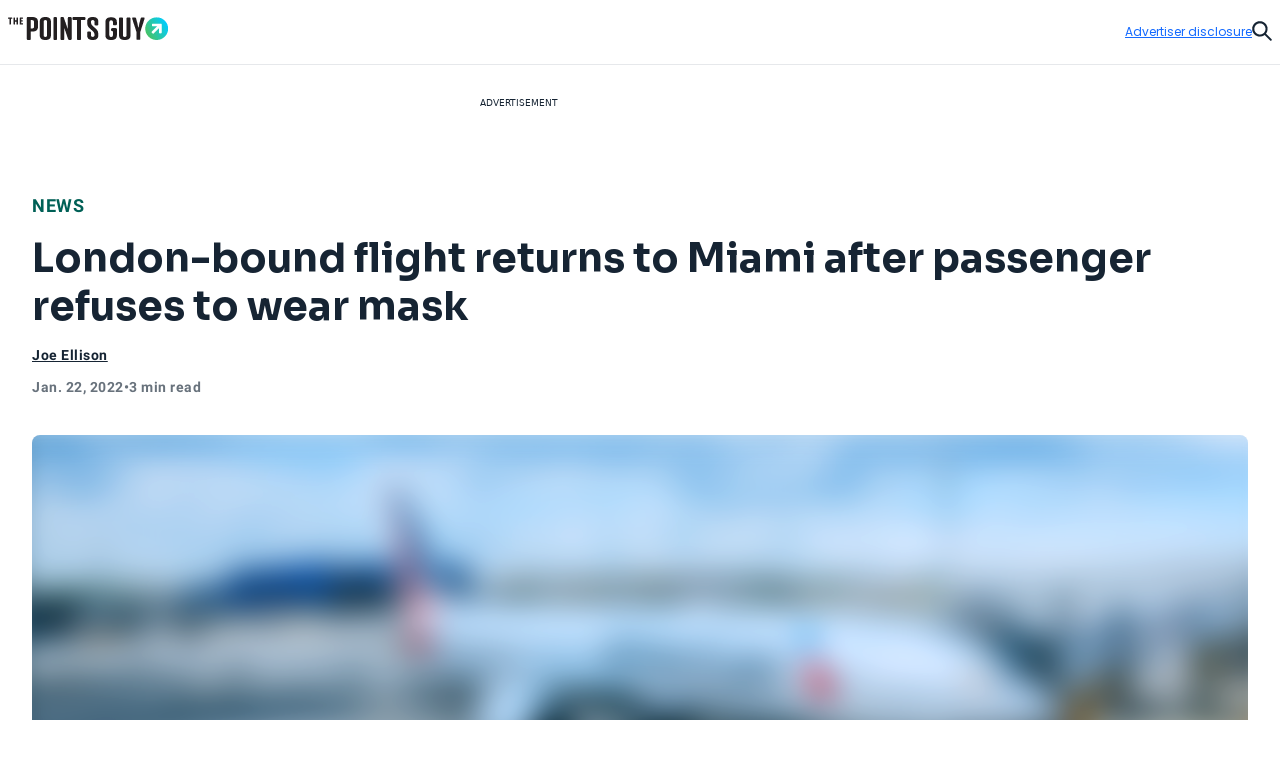

--- FILE ---
content_type: text/html; charset=utf-8
request_url: https://thepointsguy.com/news/aa-flight-london-returns-to-miami-passenger-refuses-mask/
body_size: 48730
content:
<!DOCTYPE html><html lang="en-US"><head><meta charSet="utf-8"/><meta content="width=device-width, initial-scale=1" name="viewport"/><meta name="twitter:card" content="summary_large_image"/><meta name="twitter:site" content="@thepointsguy"/><meta property="og:locale" content="en-US"/><meta property="og:site_name" content="The Points Guy"/><meta content="Ljof3Duwtracp116XX76hDeY-IZn3TnvmYX8PMQIFIw" name="google-site-verification"/><meta content="app-id=1459686987" name="apple-itunes-app"/><link href="/favicon.ico" rel="icon"/><link href="/favicon.ico" rel="shortcut icon"/><link href="https://www.googletagmanager.com/" rel="preconnect"/><link href="https://beam.thepointsguy.com/" rel="preconnect"/><title>London-bound Americans Airline flight returns to Miami after passenger refuses to wear mask - The Points Guy</title><meta name="robots" content="index,follow,max-snippet:-1,max-image-preview:large,max-video-preview:-1"/><meta name="description" content="A Heathrow-bound Boeing 777 carrying 129 passengers and 14 crew members returned to Miami International Airport (MIA) this Wednesday after only an hour of flight time when a first-class passenger became disruptive over a refusal to wear a mask."/><meta property="og:title" content="London-bound Americans Airline flight returns to Miami after passenger refuses to wear mask - The Points Guy"/><meta property="og:description" content="A Heathrow-bound Boeing 777 carrying 129 passengers and 14 crew members returned to Miami International Airport (MIA) this Wednesday after only an hour of flight time when a first-class passenger became disruptive over a refusal to wear a mask."/><meta property="og:url" content="https://thepointsguy.com/news/aa-flight-london-returns-to-miami-passenger-refuses-mask/"/><meta property="og:type" content="article"/><meta property="article:published_time" content="2022-01-22T11:30:03.000Z"/><meta property="article:modified_time" content="2022-01-22T03:25:00.000Z"/><meta property="article:author" content="Joe Ellison"/><meta property="article:section" content="News"/><meta property="article:tag" content="travel logistics"/><meta property="article:tag" content="flight incidents"/><meta property="article:tag" content="air travel"/><meta property="og:image" content="https://runway-media-production.global.ssl.fastly.net/us/originals/2022/01/Airplane-Stock_American-Airlines-777-1_ERosen.jpg"/><meta property="og:image:alt" content="A Heathrow-bound Boeing 777 carrying 129 passengers and 14 crew members returned to Miami International Airport (MIA) this Wednesday after only an hour of flight time when a first-class passenger became disruptive over a refusal to wear a mask."/><link rel="canonical" href="https://thepointsguy.com/news/aa-flight-london-returns-to-miami-passenger-refuses-mask/"/><script id="schemaOrg" type="application/ld+json">{"@context":"http://schema.org","@graph":[{"@type":"NewsArticle","articleSection":"News","author":[{"@type":"Person","name":"Joe Ellison","url":"https://thepointsguy.com/author/jellison/"}],"dateCreated":"2022-01-22T11:30:03.000Z","dateModified":"2022-01-22T03:25:00.000Z","datePublished":"2022-01-22T11:30:03.000Z","headline":"London-bound flight returns to Miami after passenger refuses to wear mask","image":{"@type":"ImageObject","url":"https://runway-media-production.global.ssl.fastly.net/us/originals/2022/01/Airplane-Stock_American-Airlines-777-1_ERosen.jpg"},"keywords":"travel logistics,flight incidents,air travel","mainEntityOfPage":{"@id":"https://thepointsguy.com/news/aa-flight-london-returns-to-miami-passenger-refuses-mask/","@type":"WebPage"},"publisher":{"@type":"Organization","logo":{"@type":"ImageObjectSnapshot","height":"66","url":"/images/fastly/TPG-Logo-Digital-84px.jpg","width":"84"},"name":"The Points Guy"},"thumbnailUrl":"https://runway-media-production.global.ssl.fastly.net/us/originals/2022/01/Airplane-Stock_American-Airlines-777-1_ERosen.jpg","url":"https://thepointsguy.com/news/aa-flight-london-returns-to-miami-passenger-refuses-mask/"},{"@id":"https://thepointsguy.com/#website","@type":"WebSite","inLanguage":"en-US","name":"The Points Guy","potentialAction":{"@type":"SearchAction","query-input":"required name=search_term_string","target":"https://thepointsguy.com/?s={search_term_string}"},"publisher":{"@id":"https://thepointsguy.com/#person"},"url":"https://thepointsguy.com/"}]}</script><link rel="preload" as="image" imageSrcSet="/_next/image/?url=https%3A%2F%2Frunway-media-production.global.ssl.fastly.net%2Fus%2Foriginals%2F2022%2F01%2FAirplane-Stock_American-Airlines-777-1_ERosen.jpg&amp;w=640&amp;q=75 640w, /_next/image/?url=https%3A%2F%2Frunway-media-production.global.ssl.fastly.net%2Fus%2Foriginals%2F2022%2F01%2FAirplane-Stock_American-Airlines-777-1_ERosen.jpg&amp;w=750&amp;q=75 750w, /_next/image/?url=https%3A%2F%2Frunway-media-production.global.ssl.fastly.net%2Fus%2Foriginals%2F2022%2F01%2FAirplane-Stock_American-Airlines-777-1_ERosen.jpg&amp;w=828&amp;q=75 828w, /_next/image/?url=https%3A%2F%2Frunway-media-production.global.ssl.fastly.net%2Fus%2Foriginals%2F2022%2F01%2FAirplane-Stock_American-Airlines-777-1_ERosen.jpg&amp;w=1080&amp;q=75 1080w, /_next/image/?url=https%3A%2F%2Frunway-media-production.global.ssl.fastly.net%2Fus%2Foriginals%2F2022%2F01%2FAirplane-Stock_American-Airlines-777-1_ERosen.jpg&amp;w=1200&amp;q=75 1200w, /_next/image/?url=https%3A%2F%2Frunway-media-production.global.ssl.fastly.net%2Fus%2Foriginals%2F2022%2F01%2FAirplane-Stock_American-Airlines-777-1_ERosen.jpg&amp;w=1920&amp;q=75 1920w, /_next/image/?url=https%3A%2F%2Frunway-media-production.global.ssl.fastly.net%2Fus%2Foriginals%2F2022%2F01%2FAirplane-Stock_American-Airlines-777-1_ERosen.jpg&amp;w=2048&amp;q=75 2048w, /_next/image/?url=https%3A%2F%2Frunway-media-production.global.ssl.fastly.net%2Fus%2Foriginals%2F2022%2F01%2FAirplane-Stock_American-Airlines-777-1_ERosen.jpg&amp;w=3840&amp;q=75 3840w" imageSizes="100vw" fetchPriority="high"/><meta name="next-head-count" content="31"/><link rel="stylesheet" data-href="https://fonts.googleapis.com/css2?family=Sora:wght@500..700&amp;display=swap"/><link rel="stylesheet" data-href="https://fonts.googleapis.com/css2?family=Lexend:wght@400;500;600;700&amp;display=swap"/><link rel="stylesheet" data-href="https://fonts.googleapis.com/css2?family=Poppins:wght@400;500;600&amp;display=swap"/><link rel="preconnect" href="https://fonts.gstatic.com" crossorigin /><link rel="preload" href="https://thepointsguy.com/21183265181/_next/static/css/4ce704729120baf0.css" as="style"/><link rel="stylesheet" href="https://thepointsguy.com/21183265181/_next/static/css/4ce704729120baf0.css" data-n-g=""/><link rel="preload" href="https://thepointsguy.com/21183265181/_next/static/css/558ca5f88b3ea97c.css" as="style"/><link rel="stylesheet" href="https://thepointsguy.com/21183265181/_next/static/css/558ca5f88b3ea97c.css"/><noscript data-n-css=""></noscript><script defer="" nomodule="" src="https://thepointsguy.com/21183265181/_next/static/chunks/polyfills-c67a75d1b6f99dc8.js"></script><script defer="" src="https://thepointsguy.com/21183265181/_next/static/chunks/2196-e406580eee3f3056.js"></script><script defer="" src="https://thepointsguy.com/21183265181/_next/static/chunks/1785-c116b776a5a58404.js"></script><script defer="" src="https://thepointsguy.com/21183265181/_next/static/chunks/3357-ce76f4896f7d6437.js"></script><script defer="" src="https://thepointsguy.com/21183265181/_next/static/chunks/7415-f4274aea1d570eae.js"></script><script defer="" src="https://thepointsguy.com/21183265181/_next/static/chunks/4385-d1c172b0bfa845fe.js"></script><script defer="" src="https://thepointsguy.com/21183265181/_next/static/chunks/701-93aa1946a0b0918d.js"></script><script defer="" src="https://thepointsguy.com/21183265181/_next/static/chunks/9356-9eb9f49710b9fb24.js"></script><script defer="" src="https://thepointsguy.com/21183265181/_next/static/chunks/5012-50147332aa0015ef.js"></script><script defer="" src="https://thepointsguy.com/21183265181/_next/static/chunks/3461-c274b9444922dcae.js"></script><script defer="" src="https://thepointsguy.com/21183265181/_next/static/chunks/3587-7d1c914043d2432c.js"></script><script defer="" src="https://thepointsguy.com/21183265181/_next/static/chunks/6244-ce8d90d5078f205e.js"></script><script defer="" src="https://thepointsguy.com/21183265181/_next/static/chunks/9090-98c6390fe7d24086.js"></script><script defer="" src="https://thepointsguy.com/21183265181/_next/static/chunks/6265-226851dd61c08e9b.js"></script><script defer="" src="https://thepointsguy.com/21183265181/_next/static/chunks/7709-2b44485ae2d6a2d6.js"></script><script defer="" src="https://thepointsguy.com/21183265181/_next/static/chunks/3407-f920a7f7104e2fba.js"></script><script defer="" src="https://thepointsguy.com/21183265181/_next/static/chunks/4671.1e9cdadc381e6b7c.js"></script><script defer="" src="https://thepointsguy.com/21183265181/_next/static/chunks/3170.725dcf8e5106c2a5.js"></script><script defer="" src="https://thepointsguy.com/21183265181/_next/static/chunks/354.f2373ce4b710df09.js"></script><script defer="" src="https://thepointsguy.com/21183265181/_next/static/chunks/4402.a358066aff4ba709.js"></script><script src="https://thepointsguy.com/21183265181/_next/static/chunks/webpack-b2120ad9f73e2988.js" defer=""></script><script src="https://thepointsguy.com/21183265181/_next/static/chunks/framework-b9199289cccc105f.js" defer=""></script><script src="https://thepointsguy.com/21183265181/_next/static/chunks/main-c72d27e0eb10ab04.js" defer=""></script><script src="https://thepointsguy.com/21183265181/_next/static/chunks/pages/_app-ead99e9f3212d9de.js" defer=""></script><script src="https://thepointsguy.com/21183265181/_next/static/chunks/pages/%5B...pathname%5D-7eea8c2c63d7a3c0.js" defer=""></script><script src="https://thepointsguy.com/21183265181/_next/static/faq1-JlVDWcux1gp7FUuv/_buildManifest.js" defer=""></script><script src="https://thepointsguy.com/21183265181/_next/static/faq1-JlVDWcux1gp7FUuv/_ssgManifest.js" defer=""></script><style id="__jsx-3976704640">.children.jsx-3976704640,.loadingVisual.jsx-3976704640{-webkit-transition:opacity 0.3s;-moz-transition:opacity 0.3s;-o-transition:opacity 0.3s;transition:opacity 0.3s}.children.jsx-3976704640{opacity:0}.loadingVisual.jsx-3976704640{opacity:1}.text.jsx-3976704640{
        
    font-family: 'Poppins', sans-serif;
    text-transform: unset;
    color: #68727C;
    font-weight: 600;
    letter-spacing: 0.02em;
  
        font-size: 1rem;
        line-height: 1.25rem;
      
        }</style><style id="__jsx-1821837598">.category.jsx-1821837598{padding-bottom:1rem;visibility:visible}.category.jsx-1821837598 a.jsx-1821837598{
        
    font-family: 'roboto', sans-serif;
    letter-spacing: 0.5px;
    line-height: normal;
    font-weight: 700;
  
        font-size: 1.125rem;
      
        color: #006056;text-transform:uppercase;text-decoration:none}@media (max-width: 1024px){.category.jsx-1821837598{padding-bottom:0.5rem}.category.jsx-1821837598 a.jsx-1821837598{
        
    font-family: 'roboto', sans-serif;
    letter-spacing: 0.5px;
    line-height: normal;
    font-weight: 700;
  
        font-size: 0.875rem;
      
        }}</style><style id="__jsx-2272056002">.tooltip.jsx-2272056002{width:-webkit-fit-content;width:-moz-fit-content;width:fit-content;position:relative}.screenreader.jsx-2272056002{
  border: 0;
  clip: rect(0 0 0 0);
  height: 1px;
  overflow: hidden;
  padding: 0;
  position: absolute;
  white-space: nowrap;
  width: 1px;

        }.tooltip.active.jsx-2272056002{z-index:51}.triggerText.jsx-2272056002{text-decoration:underline;color:inherit}.icon.jsx-2272056002{width:0.75rem;height:0.75rem;display:-webkit-box;display:-webkit-flex;display:-moz-box;display:-ms-flexbox;display:flex;-webkit-box-align:center;-webkit-align-items:center;-moz-box-align:center;-ms-flex-align:center;align-items:center;color:#A2A9B1}.icon.jsx-2272056002 svg{width:100%}.lightTheme.jsx-2272056002{color:#ffffff}.dialog.jsx-2272056002{position:absolute;display:none;top:100%;left:0;background:transparent;border:none;padding:0}@media (min-width: 768px){.dialog.icon.jsx-2272056002{left:-2.25rem}}.dialog.isOpen.jsx-2272056002{display:block}.dialog.jsx-2272056002>div.jsx-2272056002{width:22rem;padding:1rem;background:#ffffff;margin-top:0.75rem;
          border-radius: 0px;
        ;-webkit-box-shadow:2px 0px 8px 2px rgba(0,0,0,.2);-moz-box-shadow:2px 0px 8px 2px rgba(0,0,0,.2);box-shadow:2px 0px 8px 2px rgba(0,0,0,.2)}.pointer.jsx-2272056002{position:absolute;top:0;left:2rem;background:#ffffff;width:1.25rem;height:0.75rem;
          border-radius: 0px;
        ;-webkit-clip-path:polygon(50%0,100%100%,0 100%);clip-path:polygon(50%0,100%100%,0 100%)}.fitElement.jsx-2272056002 .dialog.icon.jsx-2272056002{left:0}.fitElement.jsx-2272056002 .pointer.jsx-2272056002{left:-0.25rem}@media (max-width: 767px){.dialog.jsx-2272056002{-webkit-transform:none;-moz-transform:none;-ms-transform:none;-o-transform:none;transform:none}.pointer.jsx-2272056002{left:auto}.dialog.jsx-2272056002>div.jsx-2272056002{width:-webkit-calc(100vw - 2.5rem + 1px);width:-moz-calc(100vw - 2.5rem + 1px);width:calc(100vw - 2.5rem + 1px)}}.lightbox.jsx-2272056002{background:#ffffff;max-height:100vh;height:100vh;overflow-x:hidden;overflow-y:auto;padding-top:3.125rem;padding-right:2rem;padding-bottom:2rem;padding-left:2rem}.button.jsx-2272056002{position:absolute;top:1.125rem;right:1.5rem}@media (min-width: 768px){.dialog.center.jsx-2272056002{margin-left:-8rem}.dialog.center.jsx-2272056002 .pointer.jsx-2272056002{left:10rem}.dialog.right.jsx-2272056002{margin-left:-18rem}.dialog.right.jsx-2272056002 .pointer.jsx-2272056002{left:20rem}}</style><style id="__jsx-874800487">.byline.jsx-874800487{
        
    font-family: 'roboto', sans-serif;
    letter-spacing: 0.5px;
    line-height: normal;
    font-weight: 700;
  
        font-size: 0.75rem;
      
        color: #162433;}.byline .triggerText{
        
    font-family: 'roboto', sans-serif;
    letter-spacing: 0.5px;
    line-height: normal;
    font-weight: 700;
  
        font-size: 0.875rem;
      
      }@media (min-width: 1025px){.byline.jsx-874800487{
        
    font-family: 'roboto', sans-serif;
    letter-spacing: 0.5px;
    line-height: normal;
    font-weight: 700;
  
        font-size: 0.875rem;
      
        }}.contact.jsx-874800487{display:-webkit-box;display:-webkit-flex;display:-moz-box;display:-ms-flexbox;display:flex;-webkit-box-orient:horizontal;-webkit-box-direction:normal;-webkit-flex-direction:row;-moz-box-orient:horizontal;-moz-box-direction:normal;-ms-flex-direction:row;flex-direction:row;gap:1rem}.avatar.jsx-874800487{-webkit-border-radius:50%;-moz-border-radius:50%;border-radius:50%;overflow:hidden;width:3rem;height:3rem}.avatar.jsx-874800487 img{-o-object-fit:cover;object-fit:cover}.nameTitle.jsx-874800487{display:-webkit-box;display:-webkit-flex;display:-moz-box;display:-ms-flexbox;display:flex;-webkit-box-orient:vertical;-webkit-box-direction:normal;-webkit-flex-direction:column;-moz-box-orient:vertical;-moz-box-direction:normal;-ms-flex-direction:column;flex-direction:column;gap:6px;-webkit-box-align:left;-webkit-align-items:left;-moz-box-align:left;-ms-flex-align:left;align-items:left;width:224px}.authorName.jsx-874800487{font-weight:700;line-height:20px;width:225px;height:20px;letter-spacing:.5px}.role.jsx-874800487{font-size:12px;line-height:16px;color:#A2A9B1;font-size:12px;font-weight:500;line-height:14px;width:225px;height:13px;letter-spacing:.5px}.contact.jsx-874800487 a.jsx-874800487{color:#162433}.contact.jsx-874800487 a.jsx-874800487:hover{color:#0040B1}.bio.jsx-874800487{
        
    font-family: 'roboto', sans-serif;
    letter-spacing: 0.2px;
    font-weight: 400;
  
        font-size: 0.875rem;
        line-height: 1.25rem;
      
        width: 320px;max-height:140px;font-size:14px;overflow:hidden;-o-text-overflow:ellipsis;text-overflow:ellipsis;margin-top:10px;line-height:20px;display:-webkit-box;-webkit-line-clamp:9;-webkit-box-orient:vertical}.social.jsx-874800487{display:-webkit-box;display:-webkit-flex;display:-moz-box;display:-ms-flexbox;display:flex;-webkit-box-align:left;-webkit-align-items:left;-moz-box-align:left;-ms-flex-align:left;align-items:left;-webkit-box-orient:horizontal;-webkit-box-direction:normal;-webkit-flex-direction:row;-moz-box-orient:horizontal;-moz-box-direction:normal;-ms-flex-direction:row;flex-direction:row;padding-top:20px;gap:2rem}.social.jsx-874800487>a.jsx-874800487 svg{width:1.5rem}.social.jsx-874800487 a.jsx-874800487{color:#162433}</style><style id="__jsx-211939215">.secondaryAuthors.jsx-211939215{padding-top:0.5rem}.byline.jsx-211939215{
        
    font-family: 'roboto', sans-serif;
    letter-spacing: 0.5px;
    line-height: normal;
    font-weight: 700;
  
        font-size: 0.75rem;
      
          color: #162433;display:-webkit-box;display:-webkit-flex;display:-moz-box;display:-ms-flexbox;display:flex}.authorAndText.jsx-211939215{font-size:.875rem;font-weight:normal;padding:0 .1875rem}.reviewedByText.jsx-211939215{padding:0 0.5rem}.authorAndText.authorCommaText.jsx-211939215{padding-left:0}</style><style id="__jsx-2492407069">.temporal.jsx-2492407069{
        
    font-family: 'roboto', sans-serif;
    letter-spacing: 0.5px;
    line-height: normal;
    font-weight: 700;
  
        font-size: 0.75rem;
      ;color:#68727c;display:-webkit-box;display:-webkit-flex;display:-moz-box;display:-ms-flexbox;display:flex;gap:0.5rem;padding-top:0.5rem;padding-bottom:2rem}@media (min-width: 1025px){.temporal.jsx-2492407069{
        
    font-family: 'roboto', sans-serif;
    letter-spacing: 0.5px;
    line-height: normal;
    font-weight: 700;
  
        font-size: 0.875rem;
      
          }}@media (max-width: 767px){.temporal.jsx-2492407069{padding-bottom:1.5rem}}</style><style id="__jsx-368394043">.sharing.jsx-368394043{height:4.5rem;display:-webkit-box;display:-webkit-flex;display:-moz-box;display:-ms-flexbox;display:flex;-webkit-box-pack:center;-webkit-justify-content:center;-moz-box-pack:center;-ms-flex-pack:center;justify-content:center;-webkit-box-align:center;-webkit-align-items:center;-moz-box-align:center;-ms-flex-align:center;align-items:center}.openerAndroid.jsx-368394043{display:none;width:100%;height:100%;-webkit-box-align:center;-webkit-align-items:center;-moz-box-align:center;-ms-flex-align:center;align-items:center;-webkit-box-pack:center;-webkit-justify-content:center;-moz-box-pack:center;-ms-flex-pack:center;justify-content:center;color:#162433}.openerAndroid.jsx-368394043 svg{width:1.3125rem;height:1.21875rem}.openerIos.jsx-368394043{display:none;width:100%;height:100%;-webkit-box-align:center;-webkit-align-items:center;-moz-box-align:center;-ms-flex-align:center;align-items:center;-webkit-box-pack:center;-webkit-justify-content:center;-moz-box-pack:center;-ms-flex-pack:center;justify-content:center;color:#162433}.openerIos.jsx-368394043 svg{width:1rem;height:1.5rem}.menu.jsx-368394043{display:-webkit-box;display:-webkit-flex;display:-moz-box;display:-ms-flexbox;display:flex;gap:1.5rem;height:3rem;-webkit-box-align:center;-webkit-align-items:center;-moz-box-align:center;-ms-flex-align:center;align-items:center}.menu.jsx-368394043 button.jsx-368394043,.menu.jsx-368394043 a.jsx-368394043{-webkit-transition:150ms ease-in-out;-moz-transition:150ms ease-in-out;-o-transition:150ms ease-in-out;transition:150ms ease-in-out;display:-webkit-box;display:-webkit-flex;display:-moz-box;display:-ms-flexbox;display:flex;-webkit-box-align:center;-webkit-align-items:center;-moz-box-align:center;-ms-flex-align:center;align-items:center;
        
    font-family: 'roboto', sans-serif;
    letter-spacing: 0.2px;
    font-weight: 400;
  
        font-size: 0.75rem;
        line-height: 1rem;
      
          font-weight: 700;text-transform:uppercase;gap:0.875rem;color:#162433;text-decoration:none}.menu.jsx-368394043 button.jsx-368394043:hover,.menu.jsx-368394043 a.jsx-368394043:hover{-webkit-transition:150ms ease-in-out;-moz-transition:150ms ease-in-out;-o-transition:150ms ease-in-out;transition:150ms ease-in-out;color:#146aff}.icon.jsx-368394043{-webkit-transition:150ms ease-in-out;-moz-transition:150ms ease-in-out;-o-transition:150ms ease-in-out;transition:150ms ease-in-out;width:2rem;height:2rem;-webkit-border-radius:1rem;-moz-border-radius:1rem;border-radius:1rem;border:1px solid currentColor;display:-webkit-box;display:-webkit-flex;display:-moz-box;display:-ms-flexbox;display:flex;-webkit-box-align:center;-webkit-align-items:center;-moz-box-align:center;-ms-flex-align:center;align-items:center;-webkit-box-pack:center;-webkit-justify-content:center;-moz-box-pack:center;-ms-flex-pack:center;justify-content:center}.icon.jsx-368394043 svg{display:block}.facebook.jsx-368394043 svg{margin-top:1px;width:0.45375rem;height:0.875rem}.twitter.jsx-368394043 svg{margin-top:2px;width:1.0625rem;height:0.875rem}.linkedIn.jsx-368394043 svg{width:0.915625rem;height:0.875rem}.link.jsx-368394043 svg{margin-top:1px;width:1.09375rem;height:0.83875rem}.menu.jsx-368394043 .link.jsx-368394043:active .icon.jsx-368394043{background:#146aff;color:#ffffff}.email.jsx-368394043 svg{margin-top:1px;width:1rem;height:0.666875rem}@media (max-width: 1024px){.sharing.jsx-368394043{width:4rem;height:4rem}.openerAndroid.jsx-368394043,.openerIos.jsx-368394043{display:-webkit-box;display:-webkit-flex;display:-moz-box;display:-ms-flexbox;display:flex}.menu.jsx-368394043{-webkit-box-shadow:0px 5px 3px rgba(8, 10, 13, 0.14);-moz-box-shadow:0px 5px 3px rgba(8, 10, 13, 0.14);box-shadow:0px 5px 3px rgba(8, 10, 13, 0.14);width:10.75rem;-webkit-box-orient:vertical;-webkit-box-direction:normal;-webkit-flex-direction:column;-moz-box-orient:vertical;-moz-box-direction:normal;-ms-flex-direction:column;flex-direction:column;-webkit-box-align:start;-webkit-align-items:flex-start;-moz-box-align:start;-ms-flex-align:start;align-items:flex-start;padding:1.5rem 0 1.5rem 2rem;position:absolute;top:100%;right:0;height:auto;background:#ffffff;display:none}.menu.isOpen.jsx-368394043{display:-webkit-box;display:-webkit-flex;display:-moz-box;display:-ms-flexbox;display:flex}.label.jsx-368394043{display:block}}@media (min-width: 1025px){.label.jsx-368394043{
  border: 0;
  clip: rect(0 0 0 0);
  height: 1px;
  overflow: hidden;
  padding: 0;
  position: absolute;
  white-space: nowrap;
  width: 1px;

          }}</style><style id="__jsx-de4115f42c48e362">.container.jsx-de4115f42c48e362{max-width:90rem;margin:0 auto 0 auto}@media (min-width: 1440px){.container.jsx-de4115f42c48e362{padding-left:4rem;padding-right:4rem}}@media (min-width: 1025px) and (max-width: 1439px){.container.jsx-de4115f42c48e362{padding-left:2rem;padding-right:2rem}}@media (min-width: 768px) and (max-width: 1024px){.container.jsx-de4115f42c48e362{
  max-width: none;
  padding-left: 2rem;
  padding-right: 2rem;
    }}@media (max-width: 767px){.container.jsx-de4115f42c48e362{
  max-width: none;
  padding-left: 1.2rem;
  padding-right: 1.1875rem;
    }}}
</style><style id="__jsx-1663333216">.articleHeader.jsx-1663333216{margin-top:-3rem;position:static,
          top: auto;left:auto;width:auto;background:#E6E8EB}.articleHeaderNoToc.jsx-1663333216{display:none}.articleHeaderStuck.jsx-1663333216{z-index:11;position:fixed;margin-top:0;top:0;left:0;width:100%;background:#ffffff;display:block}.sharing.jsx-1663333216{display:none}.articleHeaderStuck.jsx-1663333216 .sharing.jsx-1663333216{display:block}.cta.jsx-1663333216{background:#ffffff;height:3rem;position:relative;z-index:2;display:-webkit-box;display:-webkit-flex;display:-moz-box;display:-ms-flexbox;display:flex}.articleHeaderStuck.jsx-1663333216 .cta.jsx-1663333216{height:4.5rem}.title.jsx-1663333216{height:4.5rem;display:-webkit-box;display:-webkit-flex;display:-moz-box;display:-ms-flexbox;display:flex;-webkit-box-align:center;-webkit-align-items:center;-moz-box-align:center;-ms-flex-align:center;align-items:center;
        
    font-family: 'roboto', sans-serif;
    letter-spacing: 0.5px;
    line-height: normal;
    font-weight: 700;
  
        font-size: 1.125rem;
      
          color: #162433;width:100%;padding-right:2rem}.title.jsx-1663333216>div.jsx-1663333216{max-height:2.5875rem;overflow:hidden;-o-text-overflow:ellipsis;text-overflow:ellipsis;display:-webkit-box;-webkit-line-clamp:2;line-clamp:2;-webkit-box-orient:vertical}.articleHeaderStuck.jsx-1663333216 .container.jsx-1663333216{position:relative;padding-left:-webkit-calc(2rem + 6.8125rem);padding-left:-moz-calc(2rem + 6.8125rem);padding-left:calc(2rem + 6.8125rem);padding-right:2rem;height:auto;z-index:-1}.jumpToSection.jsx-1663333216{
        
    font-family: 'roboto', sans-serif;
    letter-spacing: 0.5px;
    line-height: normal;
    font-weight: 700;
  
        font-size: 0.875rem;
      
          display: flex;color:#162433;-webkit-box-align:center;-webkit-align-items:center;-moz-box-align:center;-ms-flex-align:center;align-items:center;text-transform:uppercase;width:100%;height:100%;padding-left:8.5375%;padding-right:-webkit-calc(
            6.8125rem + 8.5375%
          );padding-right:-moz-calc(
            6.8125rem + 8.5375%
          );padding-right:calc(
            6.8125rem + 8.5375%
          );gap:0.625rem}.articleHeaderStuck.jsx-1663333216 .jumpToSection.jsx-1663333216{gap:0.8125rem;padding-left:0;padding-right:0}.icon.jsx-1663333216{width:0.75rem;height:0.75rem}.articleHeaderStuck.jsx-1663333216 .icon.jsx-1663333216{width:0.875rem;height:0.875rem}.icon.jsx-1663333216 svg{vertical-align:top}.articleHeaderStuck.jsx-1663333216 .text.jsx-1663333216{margin-top:1px}.appTocItems.jsx-1663333216{
        
    font-family: 'roboto', sans-serif;
    letter-spacing: 0.5px;
    line-height: normal;
    font-weight: 700;
  
        font-size: 0.875rem;
      
          text-align: left;color:#162433;-webkit-text-decoration:underline #162433;-moz-text-decoration:underline #162433;text-decoration:underline #162433}.tocItems.jsx-1663333216{padding-right:-webkit-calc(
            6.8125rem + 8.5375%
          );padding-right:-moz-calc(
            6.8125rem + 8.5375%
          );padding-right:calc(
            6.8125rem + 8.5375%
          );padding-left:8.5375%;padding-top:2rem;padding-bottom:1rem}.articleHeaderStuck.jsx-1663333216 .tocItems.jsx-1663333216{position:absolute;padding-top:0;padding-right:0;padding-bottom:0;padding-left:0;-webkit-box-shadow:0px 5px 3px rgba(8, 10, 13, 0.14);-moz-box-shadow:0px 5px 3px rgba(8, 10, 13, 0.14);box-shadow:0px 5px 3px rgba(8, 10, 13, 0.14);background:#ffffff;width:25.25rem}.tocItems.noToggle.jsx-1663333216{display:block;padding-left:2rem;padding-right:2rem}.tocItems.jsx-1663333216 a.jsx-1663333216{color:#162433}.articleHeaderStuck.jsx-1663333216 .tocItems.jsx-1663333216 a.jsx-1663333216{text-decoration:none;height:2.75rem;display:-webkit-box;display:-webkit-flex;display:-moz-box;display:-ms-flexbox;display:flex;-webkit-box-align:center;-webkit-align-items:center;-moz-box-align:center;-ms-flex-align:center;align-items:center;border-bottom:1px solid #D5D9DD}.articleHeaderStuck.jsx-1663333216 .tocItems.jsx-1663333216 a.jsx-1663333216>div.jsx-1663333216{margin-right:1.5rem;margin-left:1.5rem;overflow:hidden;-o-text-overflow:ellipsis;text-overflow:ellipsis;white-space:nowrap}.articleHeaderStuck.jsx-1663333216 .tocItems.jsx-1663333216 li.jsx-1663333216:last-child a.jsx-1663333216{border-bottom:none}.tocItems.jsx-1663333216 a.jsx-1663333216:hover{color:#0040B1}.articleHeaderStuck.jsx-1663333216 .tocItems.jsx-1663333216 a.jsx-1663333216:hover{color:#162433;background:#e8f0ff}.tocItems.jsx-1663333216 ul.jsx-1663333216{-webkit-columns:3;-moz-columns:3;columns:3;-webkit-column-gap:2rem;-moz-column-gap:2rem;column-gap:2rem;display:block}.articleHeaderStuck.jsx-1663333216 .tocItems.jsx-1663333216 ul.jsx-1663333216{-webkit-columns:1;-moz-columns:1;columns:1}.tocItems.jsx-1663333216 li.jsx-1663333216{
        
    font-family: 'roboto', sans-serif;
    letter-spacing: 0.2px;
    font-weight: 400;
  
        font-size: 0.875rem;
        line-height: 1.25rem;
      
          font-weight: 700;padding-bottom:1rem;-webkit-column-break-inside:avoid;page-break-inside:avoid;break-inside:avoid;display:block}.articleHeaderStuck.jsx-1663333216 .tocItems.jsx-1663333216 li.jsx-1663333216{padding-bottom:0}.backdrop.jsx-1663333216{
display: block;
position: fixed;
inset: 0;
background: rgba(0, 0, 0, 0.6);
z-index: 10;
overflow-y: auto;

          display: none;}.adDisclosure.jsx-1663333216{
display: flex;
justify-content: flex-end;
padding-top: 1rem;
padding-bottom: 1rem;
position: relative;
z-index: 2;
        }.progress.jsx-1663333216{
  width: 100vw;
  position: relative;
  left: 50%;
  right: 50%;
  margin-left: -50vw;
  margin-right: -50vw;

          width: 100%;padding-left:0;position:absolute}@media (min-width: 1440px){.articleHeaderStuck.jsx-1663333216 .container.jsx-1663333216{position:relative;padding-left:-webkit-calc(4rem + 6.8125rem);padding-left:-moz-calc(4rem + 6.8125rem);padding-left:calc(4rem + 6.8125rem);padding-right:4rem;height:auto;z-index:-1}}@media (max-width: 1024px){.articleHeader.jsx-1663333216{
  width: 100vw;
  position: relative;
  left: 50%;
  right: 50%;
  margin-left: -50vw;
  margin-right: -50vw;

          }.articleHeaderStuck.jsx-1663333216,.articleHeaderStuck.jsx-1663333216 .container.jsx-1663333216{height:auto},
          .articleHeaderStuck .cta,
          .sharing {height:4rem}.articleHeaderStuck.jsx-1663333216 .jumpToSection.jsx-1663333216{padding-right:0;padding-left:0}}@media (min-width: 768px) and (max-width: 1024px){.articleHeaderStuck.jsx-1663333216 .container.jsx-1663333216{padding-left:2rem;padding-right:0}.jumpToSection.jsx-1663333216{padding-left:2rem;padding-right:2rem}.articleHeaderStuck.jsx-1663333216 .jumpToSection.jsx-1663333216{padding-left:2rem!important;padding-right:0}.tocItems.jsx-1663333216{display:block;padding-left:2rem;padding-right:2rem}.articleHeaderStuck.jsx-1663333216 .tocItems.jsx-1663333216{margin-left:0}.articleHeaderStuck.jsx-1663333216 .cta.jsx-1663333216{height:4rem}.title.jsx-1663333216{
        
    font-family: 'roboto', sans-serif;
    letter-spacing: 0.2px;
    font-weight: 400;
  
        font-size: 0.875rem;
        line-height: 1.25rem;
      
            font-weight: 700;}.title.jsx-1663333216>div.jsx-1663333216{max-height:2.5rem}}@media (max-width: 767px){.articleHeaderStuck.jsx-1663333216 .container.jsx-1663333216{padding-left:1.25rem;padding-right:0}.jumpToSection.jsx-1663333216{padding-left:1.25rem;padding-right:1.1875rem}.backdrop.jsx-1663333216{display:none;z-index:2}.tocItems.jsx-1663333216{display:block;padding-top:1.5rem;padding-right:1.1875rem;padding-bottom:0.5rem;padding-left:1.25rem}.articleHeaderStuck.jsx-1663333216 .tocItems.jsx-1663333216{margin-left:-1.25rem;width:100vw}.articleHeaderStuck.jsx-1663333216 .tocItems.jsx-1663333216 a.jsx-1663333216>div.jsx-1663333216{margin-right:1.25rem;margin-left:1.25rem}.tocItems.jsx-1663333216 ul.jsx-1663333216{-webkit-columns:1;-moz-columns:1;columns:1}.articleHeaderStuck.jsx-1663333216 .cta.jsx-1663333216{height:4rem}.title.jsx-1663333216{
        
    font-family: 'roboto', sans-serif;
    letter-spacing: 0.2px;
    font-weight: 400;
  
        font-size: 0.75rem;
        line-height: 1rem;
      
            font-weight: 700;padding-right:1.25rem}.title.jsx-1663333216>div.jsx-1663333216{max-height:2rem}}</style><style id="__jsx-2785659470">.topDisclaimer.jsx-2785659470{color:#68727c;
        
    font-family: 'roboto', sans-serif;
    letter-spacing: 0.2px;
    font-weight: 400;
  
        font-size: 0.75rem;
        line-height: 1rem;
      ;}.topDisclaimer.jsx-2785659470 a.jsx-2785659470{color:#68727c;text-decoration:none;border-bottom:1px solid #146aff}.topDisclaimer.jsx-2785659470 a.jsx-2785659470:hover{background:#0040B1;color:#ffffff;border-bottom:1px solid #0040B1}</style><style id="__jsx-3009775202">.topElements.jsx-3009775202{display:-webkit-box;display:-webkit-flex;display:-moz-box;display:-ms-flexbox;display:flex;-webkit-box-orient:vertical;-webkit-box-direction:normal;-webkit-flex-direction:column;-moz-box-orient:vertical;-moz-box-direction:normal;-ms-flex-direction:column;flex-direction:column;gap:2rem;border-bottom:solid 1px #E6E8EB;padding-bottom:2rem;margin-bottom:2rem}</style><style id="__jsx-3240391286">.HomepageNLSignup.jsx-3240391286,.HomepageNLSignup.jsx-3240391286 input.jsx-3240391286{border:.5px solid #e5e5e5;background:undefined;-webkit-border-radius:0.5rem;-moz-border-radius:0.5rem;border-radius:0.5rem;color:#ffffff}.HomepageNLSignup.jsx-3240391286 label.jsx-3240391286{
        
    font-family: 'Poppins', sans-serif;
    font-weight: 500;
    color: #162433;
    letter-spacing: 0;
  
        font-size: 0.875rem;
        line-height: 1.25rem;
      ;color:#ffffff}.LandingPage.jsx-3240391286 input.jsx-3240391286{-webkit-border-radius:0.5rem;-moz-border-radius:0.5rem;border-radius:0.5rem}</style><style id="__jsx-881693933">.errorMessageVertical.jsx-881693933,.errorMessageHorizontal.jsx-881693933{
        
    font-family: 'Poppins', sans-serif;
    font-weight: 400;
    color: #162433;
    letter-spacing: 0;
    text-decoration: none;

  
        font-size: 0.875rem;
        line-height: 1.25rem;
      
          color: #EF5746;text-align:left;height:16px;font-weight:bold;margin-bottom:0!important}.errorMessageHorizontal.jsx-881693933{padding-bottom:2rem}.newsletter-form__input.business{display:-webkit-box;display:-webkit-flex;display:-moz-box;display:-ms-flexbox;display:flex;-webkit-box-orient:vertical;-webkit-box-direction:normal;-webkit-flex-direction:column;-moz-box-orient:vertical;-moz-box-direction:normal;-ms-flex-direction:column;flex-direction:column;gap:1rem;-webkit-box-align:start;-webkit-align-items:flex-start;-moz-box-align:start;-ms-flex-align:start;align-items:flex-start;padding-bottom:.5rem;width:100%}</style><style id="__jsx-968913959">.body.jsx-968913959 p{word-break:break-word;margin:0 0 1.75rem 0}.body.jsx-968913959 ul,.body.jsx-968913959 ol{margin:0 0 1.75rem 0}.body.jsx-968913959 ul ul,.body.jsx-968913959 ul ol,.body.jsx-968913959 ol ul,.body.jsx-968913959 ol ol{margin-bottom:0}.body.jsx-968913959 ol li{list-style-type:decimal}.body.jsx-968913959 li{list-style-type:disc;margin-left:2.125rem;padding-left:0.5rem}.body.jsx-968913959 ul ul li{list-style-type:circle}.body.jsx-968913959 ul ul ul li{list-style-type:square}@media (max-width: 767px){.body.jsx-968913959 li{margin-left:1rem}}.body.jsx-968913959 blockquote{margin-bottom:1.75rem}.body.articlePage.jsx-968913959{
        
    font-family: 'roboto', sans-serif;
    letter-spacing: 0.2px;
    font-weight: 400;
  
        font-size: 1.125rem;
        line-height: 1.75rem;
      
          padding-bottom: 2.5rem;color:#162433}.body.articlePage.jsx-968913959 h2{
        
    font-family: 'Barlow', sans-serif;
    letter-spacing: 0.5px;
    font-weight: normal;
  
        font-size: 2.25rem;
        line-height: 2.75rem;
        font-variation-settings: 'wdth' 500, 'wght' 120;
      
          margin: 2.5rem 0 1rem 0;}.body.articlePage.jsx-968913959 h3{
        font-family: 'Barlow', sans-serif;
        font-variation-settings: 'wdth' 500, 'wght' 110;
        letter-spacing: 0.2px;
        font-size: 1.625rem;
        line-height: 2rem;
        font-weight: normal;
      
          margin: 2.5rem 0 0.5rem 0;}.body.articlePage.jsx-968913959 p a,.body.articlePage.jsx-968913959 ul a,.body.articlePage.jsx-968913959 ol a,.body.articlePage.jsx-968913959 td a,.body.articlePage.jsx-968913959 h2 a,.body.articlePage.jsx-968913959 h3 a{color:#162433;text-decoration:none;border-bottom:2px solid #146aff}.body.articlePage.jsx-968913959 p a:hover,.body.articlePage.jsx-968913959 ul a:hover,.body.articlePage.jsx-968913959 ol a:hover,.body.articlePage.jsx-968913959 td a:hover,.body.articlePage.jsx-968913959 h2 a:hover,.body.articlePage.jsx-968913959 h3 a:hover{background:#0040B1;color:#ffffff;border-bottom:2px solid #0040B1}@media (max-width: 1024px){.body.articlePage.jsx-968913959 h2{
        font-family: 'Barlow', sans-serif;
        font-variation-settings: 'wdth' 500, 'wght' 110;
        letter-spacing: 0.2px;
        font-size: 1.625rem;
        line-height: 2rem;
        font-weight: normal;
      
            margin: 2rem 0 1rem 0;}.body.articlePage.jsx-968913959 h3{
        font-family: 'Barlow', sans-serif;
        font-variation-settings: 'wdth' 500, 'wght' 110;
        letter-spacing: 0.2px;
        font-size: 1.375rem;
        line-height: 1.75rem;
        font-weight: normal;
      
            margin: 2rem 0 1rem 0;}}.body.generalPage.jsx-968913959{
        
    font-family: 'Poppins', sans-serif;
    font-weight: 400;
    color: #162433;
    letter-spacing: 0;
    text-decoration: none;

  
        font-size: 1rem;
        line-height: 1.5rem;
      
          padding-bottom: 2.5rem;color:#162433}.body.generalPage.jsx-968913959 h2{
        
    font-family: 'Sora', sans-serif;
    letter-spacing: 0;
    font-weight: 700;
    color: #162433; 
  
        font-size: 2.375rem;
        line-height: 2.75rem;
      
          margin: 2.5rem 0 1rem 0;}.body.generalPage.jsx-968913959 h3{
      
    font-family: 'Sora', sans-serif;
    letter-spacing: 0;
    color: #162433;
    font-weight: 600;
    text-decoration: none;
  
        font-size: 1.75rem;
        line-height: 2.125rem;
      
          margin: 2.5rem 0 0.5rem 0;}.body.generalPage.jsx-968913959 p a,.body.generalPage.jsx-968913959 ul a,.body.generalPage.jsx-968913959 ol a,.body.generalPage.jsx-968913959 td a,.body.generalPage.jsx-968913959 h2 a,.body.generalPage.jsx-968913959 h3 a{color:#162433;text-decoration:none;border-bottom:2px solid #146AFF}.body.generalPage.jsx-968913959 p a:hover,.body.generalPage.jsx-968913959 ul a:hover,.body.generalPage.jsx-968913959 ol a:hover,.body.generalPage.jsx-968913959 td a:hover,.body.generalPage.jsx-968913959 h2 a:hover,.body.generalPage.jsx-968913959 h3 a:hover{background:#0040B1;color:#ffffff;border-bottom:2px solid #0040B1}.body.generalPage.jsx-968913959 hr{margin:0.5rem 0}@media (max-width: 1024px){.body.generalPage.jsx-968913959 h2{
      
    font-family: 'Sora', sans-serif;
    letter-spacing: 0;
    color: #162433;
    font-weight: 600;
    text-decoration: none;
  
        font-size: 1.75rem;
        line-height: 2.125rem;
      
            margin: 2rem 0 1rem 0;}.body.generalPage.jsx-968913959 h3{
      
    font-family: 'Sora', sans-serif;
    letter-spacing: 0;
    color: #162433;
    font-weight: 600;
    text-decoration: none;
  
        font-size: 1.375rem;
        line-height: 1.75rem;
      
            margin: 2rem 0 1rem 0;}}</style><style id="__jsx-1925596985">.bottomDisclaimer.jsx-1925596985{border-top:1px solid #D5D9DD;padding-top:1rem;padding-bottom:2.5rem;color:#162433;
        
    font-family: 'roboto', sans-serif;
    letter-spacing: 0.2px;
    font-weight: 400;
  
        font-size: 0.75rem;
        line-height: 1rem;
      ;}@media (max-width: 1024px){.bottomDisclaimer.jsx-1925596985{padding-bottom:2rem}}</style><style id="__jsx-eb69f9b09a3de1d0">a.jsx-eb69f9b09a3de1d0{text-decoration:none}.inherit.jsx-eb69f9b09a3de1d0{color:inherit}.inherit.jsx-eb69f9b09a3de1d0:hover{color:inherit}</style><style id="__jsx-eb71e6eaa52b9727">a.defaultLinkV1.jsx-eb71e6eaa52b9727:link,a.defaultLinkV1.jsx-eb71e6eaa52b9727:visited{(e="default")=>`
  color: ${color("default"===e?"secondary":"gray-5")};
  text-decoration: none;
  border-bottom: 2px solid ${"default"===e?"transparent":color("dark-green")};
`
  }a.defaultLinkV1.jsx-eb71e6eaa52b9727:hover{(e="default")=>`
color: ${color("default"===e?"secondary":"white")};
  border-bottom: 2px solid ${color("default"===e?"secondary":"dark-green")};
  background: ${"default"===e?"transparent":color("dark-green")};;
`
  }</style><style id="__jsx-1496138956">.cardName.cardName.jsx-1496138956 h2,.cardName-oon.cardName-oon.jsx-1496138956 h2{
            
      
    font-family: 'Lexend', sans-serif;
    letter-spacing: 0;
    color: #162433;
    font-weight: 600;
  
        font-size: 1.75rem;
        line-height: 2.125rem;
      
            
            
            color: #162433;margin-bottom:0}.cardName.jsx-1496138956 .cardName-link{color:inherit;text-decoration:none;display:block}.cardName.jsx-1496138956 .cardName-link:hover{color:#0040B1}.cardName.jsx-1496138956 .cardName-link:hover .cardName-title{color:#162433}.oon-tooltip-container.jsx-1496138956{vertical-align:text-top;display:-webkit-inline-box;display:-webkit-inline-flex;display:-moz-inline-box;display:-ms-inline-flexbox;display:inline-flex}.cardName-oon.jsx-1496138956 .cardName-title{display:inline-block}.oon-tooltip{display:inline-block}.oon-tooltip>.triggerText{text-decoration:unset}.oon-tooltip>.triggerText>.triggerText{padding-left:0.5rem;
      
    font-family: 'Lexend', sans-serif;
    letter-spacing: 0;
    color: #146aff;
    font-weight: 600;
  
        font-size: 1.75rem;
        line-height: 2.125rem;
      ;line-height:1;text-decoration:unset;cursor:default}.oon-tooltip .dialog{
        
    font-family: 'Poppins', sans-serif;
    font-weight: 400;
    color: #68727C;
    letter-spacing: 0;
  
        font-size: 0.75rem;
        line-height: 1rem;
      
          }</style><style id="__jsx-2594094724">.editorsRating.jsx-2594094724{display:-webkit-box;display:-webkit-flex;display:-moz-box;display:-ms-flexbox;display:flex;gap:1rem;width:-webkit-fit-content;width:-moz-fit-content;width:fit-content}.tooltip.jsx-2594094724{display:-webkit-box;display:-webkit-flex;display:-moz-box;display:-ms-flexbox;display:flex;-webkit-box-align:center;-webkit-align-items:center;-moz-box-align:center;-ms-flex-align:center;align-items:center;gap:0.5rem}.title.jsx-2594094724{
        
    font-family: 'Lexend', sans-serif;
    text-transform: unset;
    color: #162433;
    font-weight: 600;
  
        font-family: 'Poppins', sans-serif;
        font-size: 0.75rem;
        line-height: 1.125rem;
        letter-spacing: unset;
      
            color: #68727C;}.dialog.jsx-2594094724{
        
    font-family: 'Poppins', sans-serif;
    font-weight: 400;
    color: #162433;
    letter-spacing: 0;
  
        font-size: 0.75rem;
        line-height: 1rem;
      
            color: #68727C;text-transform:none}.rating.jsx-2594094724{display:-webkit-box;display:-webkit-flex;display:-moz-box;display:-ms-flexbox;display:flex;-webkit-box-align:center;-webkit-align-items:center;-moz-box-align:center;-ms-flex-align:center;align-items:center;color:#68727C;gap:0.5rem;
        
    font-family: 'Poppins', sans-serif;
    font-weight: 400;
    color: #162433;
    letter-spacing: 0;
  
        font-size: 0.75rem;
        line-height: 1rem;
      
          }.numeric.jsx-2594094724{
        
    font-family: 'Lexend', sans-serif;
    text-transform: uppercase;
    color: #162433;
    font-weight: 600;
  
        font-size: 0.875rem;
        line-height: 1.125rem;
        letter-spacing: 2px;
      
          }.stars.jsx-2594094724{display:-webkit-box;display:-webkit-flex;display:-moz-box;display:-ms-flexbox;display:flex;-webkit-flex-wrap:no-wrap;-ms-flex-wrap:no-wrap;flex-wrap:no-wrap;gap:0.25rem}.review.jsx-2594094724{
        
    font-family: 'Poppins', sans-serif;
    font-weight: 500;
    color: #146aff;
    letter-spacing: 0;
  
        font-size: 0.875rem;
        line-height: 1.25rem;
      ;}@media (max-width: 767px){.editorsRating.jsx-2594094724{gap:0.125rem}.review.jsx-2594094724{display:none}}</style><style id="__jsx-eea0d1f218f5e80b">a.defaultLink.jsx-eea0d1f218f5e80b:link,a.defaultLink.jsx-eea0d1f218f5e80b:visited{
  color: #162433;
  text-decoration: none;
  border-bottom: 2px solid #146aff;

  }a.defaultLink.jsx-eea0d1f218f5e80b:hover{
  background: #0040B1;
  border-bottom: 2px solid #0040B1;
  color: #ffffff;

  }</style><style id="__jsx-2584281080">.cta.jsx-2584281080{
      
    font-family: 'Sora', sans-serif;
    letter-spacing: 0;
    color: #162433;
    font-weight: 600;
    text-decoration: none;
  
        font-size: 0.875rem;
        line-height: 1.125rem;
      
          
transition: 150ms ease-in-out;
background: #146AFF;
color: #ffffff;
display: flex;
justify-content: center;
align-items: center;
text-decoration: none;

           border-radius: 100px;
        
border: solid 1px #146AFF;
padding: 0.9375rem 0;

          
           border-radius: 100px;
        
          flex-direction: row;gap:0.5rem;text-align:center;
            padding: 0;
            height: 48px;
          
          
          
        }.cta.jsx-2584281080:hover{
transition: 150ms ease-in-out;
background: #0040B1;
border: solid 1px #0040B1

        }.transparent-dark.jsx-2584281080{background:transparent;color:#ffffff;border-color:#ffffff}.cta.transparent-dark.jsx-2584281080:hover{background:white;border-color:white;color:#0c3d47}.transparent-light.jsx-2584281080{background:#ffffff;color:#0c3d47;border-color:transparent}.cta.transparent-light.jsx-2584281080:hover{color:#ffffff;background:#0c3d47;border-color:#ffffff}.light.jsx-2584281080{background:#ffffff;color:#146AFF}.light.jsx-2584281080:hover{color:#ffffff}.navy.jsx-2584281080{width:20.875rem;background:#ffffff;color:#162433;border-color:#ffffff}.navy.jsx-2584281080:hover{color:#ffffff;
transition: 150ms ease-in-out;
background: #0040B1;
border: solid 1px #0040B1

        }.invertTextIcon.jsx-2584281080{display:-webkit-box;display:-webkit-flex;display:-moz-box;display:-ms-flexbox;display:flex;-webkit-box-orient:horizontal;-webkit-box-direction:reverse;-webkit-flex-direction:row-reverse;-moz-box-orient:horizontal;-moz-box-direction:reverse;-ms-flex-direction:row-reverse;flex-direction:row-reverse}</style><style id="__jsx-1849582496">.applyLink.jsx-1849582496{
    display: flex;
    flex-direction: column;
    gap: 1rem;
  
          }.cardImage.jsx-1849582496{position:relative;aspect-ratio:226/142;overflow:hidden}.cardImage.jsx-1849582496 img{
          }</style><style id="__jsx-4bba4c716fec74b3">.a11y-sr.jsx-4bba4c716fec74b3{
  border: 0;
  clip: rect(0 0 0 0);
  height: 1px;
  overflow: hidden;
  padding: 0;
  position: absolute;
  white-space: nowrap;
  width: 1px;

  }</style><style id="__jsx-45067611">.rewardsTable.jsx-45067611{max-width:100%;line-height:.8em;white-space:normal}.rewardsTableBody.jsx-45067611{
    display: flex;
    flex-direction: column;
    gap: 1rem;
  
            }.multiplier.jsx-45067611{text-transform:uppercase;vertical-align:top;width:2rem;white-space:nowrap;
      
    font-family: 'Lexend', sans-serif;
    letter-spacing: 0;
    color: #162433;
    font-weight: 600;
  
        font-size: 1.125rem;
        line-height: 1.5rem;
      
            }@media (max-width: 767px){.multiplier.jsx-45067611{padding-right:1rem;vertical-align:top}}@media (min-width: 768px) and (max-width: 1024px){.rewardsTableBody.jsx-45067611{
    display: flex;
    flex-direction: column;
    gap: 0.5rem;
  
              }}@media (min-width: 768px){.multiplier.jsx-45067611{padding-right:1rem}}</style><style id="__jsx-2994382407">.rewards.jsx-2994382407{
    display: flex;
    flex-direction: column;
    gap: 0.25rem;
  ;}.rewardsRateD.jsx-2994382407 span.jsx-2994382407,.rewardsRate-E.jsx-2994382407 span.jsx-2994382407{
    display: flex;
    flex-direction: row;
    gap: 0.25rem;
  ;}.rewards-B.jsx-2994382407{-webkit-box-align:center;-webkit-align-items:center;-moz-box-align:center;-ms-flex-align:center;align-items:center;text-align:center}.rewardsTable.jsx-2994382407{max-width:100%;line-height:.8em}.rewardsRateD.jsx-2994382407{display:-webkit-box;display:-webkit-flex;display:-moz-box;display:-ms-flexbox;display:flex;gap:0.25rem}.rewardsRateE.jsx-2994382407{display:-webkit-box;display:-webkit-flex;display:-moz-box;display:-ms-flexbox;display:flex;-webkit-box-orient:vertical;-webkit-box-direction:normal;-webkit-flex-direction:column;-moz-box-orient:vertical;-moz-box-direction:normal;-ms-flex-direction:column;flex-direction:column}.noOffer.jsx-2994382407{
      
    font-family: 'Lexend', sans-serif;
    letter-spacing: 0;
    color: #162433;
    font-weight: 600;
  
        font-size: 1.125rem;
        line-height: 1.5rem;
      
        }</style><style id="__jsx-1217045543">.iconWrapper.jsx-1217045543 svg{width:0.75rem;height:0.75rem}</style><style id="__jsx-470970709">.tooltip.jsx-470970709{width:-webkit-fit-content;width:-moz-fit-content;width:fit-content;position:relative}.screenreader.jsx-470970709{
  border: 0;
  clip: rect(0 0 0 0);
  height: 1px;
  overflow: hidden;
  padding: 0;
  position: absolute;
  white-space: nowrap;
  width: 1px;

        }.tooltip.active.jsx-470970709{z-index:10}.triggerText.jsx-470970709{
        
    font-family: 'Poppins', sans-serif;
    font-weight: 600;
    color: #162433;
    letter-spacing: 0;
    text-decoration: none;

  
        font-size: 0.875rem;
        line-height: 1.25rem;
      
          text-decoration: underline;color:inherit}.icon.jsx-470970709{width:0.75rem;height:0.75rem;display:-webkit-box;display:-webkit-flex;display:-moz-box;display:-ms-flexbox;display:flex;-webkit-box-align:center;-webkit-align-items:center;-moz-box-align:center;-ms-flex-align:center;align-items:center;color:#162433}.icon.jsx-470970709 svg{width:100%}.lightTheme.jsx-470970709{color:#ffffff}.dialog.jsx-470970709{position:absolute;display:none;top: 100%;
          left: 0;background:transparent;border:none;padding:0}@media (min-width: 768px){.dialog.icon.jsx-470970709{left:-2.25rem}}.dialog.isOpen.jsx-470970709{display:block}.dialog.jsx-470970709>div.jsx-470970709{width:22rem;padding:1rem;background:#ffffff;margin-top: 0.75rem;
          
          border-radius: 8px;
        ;-webkit-box-shadow:2px 0px 8px 2px rgba(0,0,0,.2);-moz-box-shadow:2px 0px 8px 2px rgba(0,0,0,.2);box-shadow:2px 0px 8px 2px rgba(0,0,0,.2)}.pointer.jsx-470970709{position:absolute;top: 0;
          left: 2rem;background:#ffffff;width:1.25rem;height:0.75rem;
          border-radius: 2px;
        
          clip-path: polygon(50% 0, 100% 100%, 0 100%);}.fitElement.jsx-470970709 .dialog.icon.jsx-470970709{left:0}.fitElement.jsx-470970709 .pointer.jsx-470970709{left:-0.25rem}@media (max-width: 767px){.dialog.jsx-470970709{-webkit-transform:none;-moz-transform:none;-ms-transform:none;-o-transform:none;transform:none}.pointer.jsx-470970709{left:auto}.dialog.jsx-470970709>div.jsx-470970709{width:-webkit-calc(100vw - 2.5rem + 1px);width:-moz-calc(100vw - 2.5rem + 1px);width:calc(100vw - 2.5rem + 1px)}}.lightbox.jsx-470970709{background:#ffffff;max-height:100vh;height:100vh;overflow-x:hidden;overflow-y:auto;padding-top:3.125rem;padding-right:2rem;padding-bottom:2rem;padding-left:2rem}.button.jsx-470970709{position:absolute;top:1.125rem;right:1.5rem}</style><style id="__jsx-3884545483">.offerLabel.jsx-3884545483{display:-webkit-box;display:-webkit-flex;display:-moz-box;display:-ms-flexbox;display:flex;-webkit-box-orient:horizontal;-webkit-box-direction:normal;-webkit-flex-direction:row;-moz-box-orient:horizontal;-moz-box-direction:normal;-ms-flex-direction:row;flex-direction:row;gap:0.25rem}.introOffer-A.jsx-3884545483{
    display: flex;
    flex-direction: column;
    gap: 0.25rem;
  
          max-width: 413px;}.introOffer.jsx-3884545483{
    display: flex;
    flex-direction: column;
    gap: 0rem;
  
          align-items: center;}.introOfferInfo.jsx-3884545483{display:-webkit-box;display:-webkit-flex;display:-moz-box;display:-ms-flexbox;display:flex;-webkit-box-orient:horizontal;-webkit-box-direction:normal;-webkit-flex-direction:row;-moz-box-orient:horizontal;-moz-box-direction:normal;-ms-flex-direction:row;flex-direction:row;-webkit-box-align:center;-webkit-align-items:center;-moz-box-align:center;-ms-flex-align:center;align-items:center;gap:0.25rem}.labelWrap.jsx-3884545483{display:-webkit-box;display:-webkit-flex;display:-moz-box;display:-ms-flexbox;display:flex;-webkit-box-align:center;-webkit-align-items:center;-moz-box-align:center;-ms-flex-align:center;align-items:center;gap:0.25rem}.previousValue.jsx-3884545483{
        
    font-family: 'Poppins', sans-serif;
    font-weight: 400;
    color: #162433;
    letter-spacing: 0;
  
        font-size: 0.875rem;
        line-height: 1.25rem;
      
          color: #68727C;display:block;text-decoration:line-through;margin-top:0.25rem}margin-bottom:0;.jsx-3884545483 .tooltipContent.jsx-3884545483{
        
    font-family: 'Poppins', sans-serif;
    font-weight: 400;
    color: #162433;
    letter-spacing: 0;
  
        font-size: 0.75rem;
        line-height: 1rem;
      
          color: #68727C;text-transform:none;z-index:2}.icon.jsx-3884545483{margin-top:5px;-webkit-filter:brightness(0%)saturate(0%)grayscale(100%)invert(100%);filter:brightness(0%)saturate(0%)grayscale(100%)invert(100%)}.introOffer-B.jsx-3884545483{
    display: flex;
    flex-direction: column;
    gap: 0rem;
  
          align-items: center;}.introOffer-B.jsx-3884545483 .value.jsx-3884545483{text-align:center}.introOffer-C.jsx-3884545483{
        
    font-family: 'Poppins', sans-serif;
    font-weight: 700;
    color: #162433;
    letter-spacing: 0;
  
        font-size: 0.875rem;
        line-height: 1.25rem;
      
          display: block;gap:0.25rem}.introOffer-F.jsx-3884545483{
      
    font-family: 'Sora', sans-serif;
    letter-spacing: 0;
    color: #162433;
    font-weight: 600;
    text-decoration: none;
  
        font-size: 1.125rem;
        line-height: 1.5rem;
      
          display: flex;-webkit-box-orient:vertical;-webkit-box-direction:normal;-webkit-flex-direction:column;-moz-box-orient:vertical;-moz-box-direction:normal;-ms-flex-direction:column;flex-direction:column;-webkit-box-align:center;-webkit-align-items:center;-moz-box-align:center;-ms-flex-align:center;align-items:center;text-align:center}.introOffer-F.jsx-3884545483 .labelWrap.jsx-3884545483 span.jsx-3884545483{
        
    font-family: 'Poppins', sans-serif;
    text-transform: unset;
    color: #68727C;
    font-weight: 600;
    letter-spacing: 0.02em;
  
        font-size: 0.75rem;
        line-height: 1.125rem;
      
        }</style><style id="__jsx-1770111297">.annualFee.jsx-1770111297{
    display: flex;
    flex-direction: column;
    gap: 0.25rem;
  
      }</style><style id="__jsx-3616297574">.apr.jsx-3616297574{
    display: flex;
    flex-direction: column;
    gap: 0.25rem;
  
        }</style><style id="__jsx-2368612053">.recommendedCredit.jsx-2368612053{
    display: flex;
    flex-direction: column;
    gap: 0.25rem;
  
        }.recommendedCreditLabel-A.jsx-2368612053 span.jsx-2368612053,.recommendedCreditLabel-B.jsx-2368612053 span.jsx-2368612053{
    display: flex;
    flex-direction: row;
    gap: 0.25rem;
  ;-webkit-box-align:center;-webkit-align-items:center;-moz-box-align:center;-ms-flex-align:center;align-items:center;color:#68727C}.description.jsx-2368612053{
      
    font-family: 'Lexend', sans-serif;
    letter-spacing: 0;
    color: #162433;
    font-weight: 400;
  
        font-size: 0.875rem;
        line-height: 1.125rem;
      
          color: #68727C;}.recommendedCreditLabel-A.jsx-2368612053{display:-webkit-box;display:-webkit-flex;display:-moz-box;display:-ms-flexbox;display:flex;gap:0.5rem;-webkit-box-align:center;-webkit-align-items:center;-moz-box-align:center;-ms-flex-align:center;align-items:center;width:-webkit-max-content;width:-moz-max-content;width:max-content}.creditScore.jsx-2368612053{
    display: flex;
    flex-direction: column;
    gap: 0.05rem;
  
        }.tooltipContent.jsx-2368612053{
        
    font-family: 'Poppins', sans-serif;
    font-weight: 400;
    color: #162433;
    letter-spacing: 0;
  
        font-size: 0.75rem;
        line-height: 1rem;
      
          color: #68727C;text-transform:none}.recommendedCredit-B.jsx-2368612053{-webkit-box-align:center;-webkit-align-items:center;-moz-box-align:center;-ms-flex-align:center;align-items:center}.recommendedCredit-B.jsx-2368612053 .triggerText{
        
    font-family: 'Poppins', sans-serif;
    font-weight: 400;
    color: #162433;
    letter-spacing: 0;
  
        font-size: 0.875rem;
        line-height: 1.25rem;
      
          color: #68727C;}.recommendedCredit-B.jsx-2368612053 .triggerText:hover{color:#146aff;cursor:text}.recommendedCredit-B.jsx-2368612053 .tooltipContent.jsx-2368612053{text-align:center}.recommendedCredit-C.jsx-2368612053 .range.jsx-2368612053{display:-webkit-box;display:-webkit-flex;display:-moz-box;display:-ms-flexbox;display:flex;gap:0.5rem;-webkit-box-align:center;-webkit-align-items:center;-moz-box-align:center;-ms-flex-align:center;align-items:center}.recommendedCredit-C.jsx-2368612053 .triggerText{
        
    font-family: 'Poppins', sans-serif;
    font-weight: 400;
    color: #162433;
    letter-spacing: 0;
  
        font-size: 0.875rem;
        line-height: 1.25rem;
      
          color: #68727C;}.recommendedCredit-C.jsx-2368612053 .triggerText:hover{color:#146aff;cursor:text}</style><style id="__jsx-2741951055">.cardCharacteristics.jsx-2741951055{display:-webkit-box;display:-webkit-flex;display:-moz-box;display:-ms-flexbox;display:flex;width:100%;-webkit-box-pack:justify;-webkit-justify-content:space-between;-moz-box-pack:justify;-ms-flex-pack:justify;justify-content:space-between;
      
    font-family: 'Lexend', sans-serif;
    letter-spacing: 0;
    color: #162433;
    font-weight: 600;
  
        font-size: 1.125rem;
        line-height: 1.5rem;
      
          gap: 1rem;}.cardCharacteristics.jsx-2741951055 .label,.cardCharacteristics.jsx-2741951055 span.labelWrap,.cardCharacteristics.jsx-2741951055 .labelWrap span,.cardCharacteristics.jsx-2741951055 .annualFee span.labelWrap,.cardCharacteristics.jsx-2741951055 .apr span.labelWrap,.cardCharacteristics.jsx-2741951055 .introOffer span.labelWrap,.cardCharacteristics.jsx-2741951055 .recommendedCredit span.labelWrap,.cardCharacteristics.jsx-2741951055 .rewards span.labelWrap{
        
    font-family: 'Lexend', sans-serif;
    text-transform: unset;
    color: #162433;
    font-weight: 600;
  
        font-size: 0.875rem;
        line-height: 1.125rem;
        letter-spacing: unset;
      
          color: #68727C;text-transform:none}.highlightItem.jsx-2741951055 .labelWrap,.highlightItem.jsx-2741951055 .recommendedCreditLabel-A,.highlightItem.jsx-2741951055 .recommendedCreditLabel-B{background-color:#006056;padding:0 0.25rem;width:-webkit-fit-content;width:-moz-fit-content;width:fit-content}.cardCharacteristics.jsx-2741951055 .highlightItem.jsx-2741951055 label,.cardCharacteristics.jsx-2741951055 .highlightItem.jsx-2741951055 .labelWrap span,.cardCharacteristics.jsx-2741951055 .highlightItem.jsx-2741951055 span.labelWrap,.cardCharacteristics.jsx-2741951055 .highlightItem.jsx-2741951055 .labelWrap,.cardCharacteristics.jsx-2741951055 .highlightItem.jsx-2741951055 .recommendedCreditLabel-A span,.cardCharacteristics.jsx-2741951055 .highlightItem.jsx-2741951055 .recommendedCreditLabel-B span,.highlightItem.jsx-2741951055 .icon{color:#ffffff}@media (max-width: 1024px){.cardCharacteristics.jsx-2741951055{display:grid;gap:2.5rem 1.5rem;grid-template-columns:repeat(2,1fr)}}.cardCharacteristics.variant-B.jsx-2741951055{border-bottom:1px solid #E6E8EB;gap:0}.cardCharacteristics.variant-B.jsx-2741951055 .characteristic.jsx-2741951055{border-top: solid 1px #E6E8EB;border-right: solid 1px #E6E8EB;
          padding: 1rem 0.5rem;
    display: flex;
    flex-direction: column;
    gap: 0.25rem;
  
          align-items: center;}.cardCharacteristics.variant-B.jsx-2741951055 .jsx-2741951055:nth-child(even){border-right:none}.cardCharacteristics.variant-B.jsx-2741951055 .annualFee{-webkit-box-align:center;-webkit-align-items:center;-moz-box-align:center;-ms-flex-align:center;align-items:center}.cardCharacteristics.variant-B.jsx-2741951055 .triggerText{
        
    font-family: 'Poppins', sans-serif;
    font-weight: 400;
    color: #162433;
    letter-spacing: 0;
  
        font-size: 0.875rem;
        line-height: 1.25rem;
      
          text-decoration: underline;}.cardCharacteristics.variant-C.jsx-2741951055{border-bottom: solid 1px #E6E8EB;border-left: solid 1px #E6E8EB;
          gap: 0;}.cardCharacteristics.variant-C.jsx-2741951055 .characteristic.jsx-2741951055{border-top: solid 1px #E6E8EB;border-right: solid 1px #E6E8EB;
          padding: 0.75rem 1.25rem;
    display: flex;
    flex-direction: column;
    gap: 0.25rem;
  
          align-items: center;-webkit-box-pack:start;-webkit-justify-content:flex-start;-moz-box-pack:start;-ms-flex-pack:start;justify-content:flex-start}.cardCharacteristics.variant-C.jsx-2741951055 .annualFee{
      
    font-family: 'Sora', sans-serif;
    letter-spacing: 0;
    color: #162433;
    font-weight: 600;
    text-decoration: none;
  
        font-size: 1.125rem;
        line-height: 1.5rem;
      
          align-items: center;gap:0;text-align:center}.cardCharacteristics.variant-C.jsx-2741951055 .annualFee>span:first-child{
        
    font-family: 'Lexend', sans-serif;
    text-transform: unset;
    color: #162433;
    font-weight: 600;
  
        font-family: 'Poppins', sans-serif;
        font-size: 0.75rem;
        line-height: 1.125rem;
        letter-spacing: unset;
      
        }.cardCharacteristics.variant-D.jsx-2741951055{display:-webkit-box;display:-webkit-flex;display:-moz-box;display:-ms-flexbox;display:flex;-webkit-box-orient:vertical;-webkit-box-direction:normal;-webkit-flex-direction:column;-moz-box-orient:vertical;-moz-box-direction:normal;-ms-flex-direction:column;flex-direction:column;
        
    font-family: 'Lexend', sans-serif;
    text-transform: unset;
    color: #162433;
    font-weight: 600;
  
        font-family: 'Poppins', sans-serif;
        font-size: 0.75rem;
        line-height: 1.125rem;
        letter-spacing: unset;
      
        }.cardCharacteristics.variant-D.jsx-2741951055 .characteristic.jsx-2741951055{border-top: solid 1px #E6E8EB;
          
      
    font-family: 'Sora', sans-serif;
    letter-spacing: 0;
    color: #162433;
    font-weight: 600;
    text-decoration: none;
  
        font-size: 1.125rem;
        line-height: 1.5rem;
      
          min-height: 125px;padding:2rem;display:inline-block;margin:0 auto;width:85%}.cardCharacteristics.variant-D.jsx-2741951055 label,.cardCharacteristics.variant-D.jsx-2741951055 .labelWrap span{
        
    font-family: 'Poppins', sans-serif;
    font-weight: 400;
    color: #162433;
    letter-spacing: 0;
    text-decoration: none;

  
        font-size: 0.75rem;
        line-height: 1rem;
      
          color: #68727C;text-transform:none}@media (max-width: 767px){.cardCharacteristics.variant-D.jsx-2741951055 .characteristic.jsx-2741951055{min-height:150px}}.reviewLink.jsx-2741951055{
      
    font-family: 'Sora', sans-serif;
    letter-spacing: 0;
    color: #162433;
    font-weight: 600;
    text-decoration: none;
  
        font-size: 1.125rem;
        line-height: 1.5rem;
      
          color: #146AFF;text-decoration:underline;padding:2rem;display:inline-block;border-top:1px solid #E6E8EB;margin:0 auto;width:85%}</style><style id="__jsx-1357039104">.children.jsx-1357039104,.loadingVisual.jsx-1357039104{-webkit-transition:opacity 0.3s;-moz-transition:opacity 0.3s;-o-transition:opacity 0.3s;transition:opacity 0.3s}.children.jsx-1357039104{opacity:1}.loadingVisual.jsx-1357039104{opacity:0}.text.jsx-1357039104{
        
    font-family: 'Poppins', sans-serif;
    text-transform: unset;
    color: #68727C;
    font-weight: 600;
    letter-spacing: 0.02em;
  
        font-size: 1rem;
        line-height: 1.25rem;
      
        }</style><style id="__jsx-3110843500">ul.list.jsx-3110843500{
    display: flex;
    flex-direction: column;
    gap: 1rem;
  
        }.icon.jsx-3110843500{color:#146aff}ul.list.columns.jsx-3110843500{display:block;-webkit-column-count:1;-moz-column-count:1;column-count:1;-webkit-column-gap:1.25rem;-moz-column-gap:1.25rem;column-gap:1.25rem}ul.list.columns.jsx-3110843500 li.jsx-3110843500{margin-bottom:1.25rem}ul.list-A.jsx-3110843500{
        
    font-family: 'Poppins', sans-serif;
    font-weight: 400;
    color: #162433;
    letter-spacing: 0;
  
        font-size: 0.875rem;
        line-height: 1.25rem;
      ;padding-left:1rem}.list-A.jsx-3110843500 li.jsx-3110843500{list-style-type:disc;padding-left:0.5rem}ul.list-B.jsx-3110843500{
        
    font-family: 'Poppins', sans-serif;
    font-weight: 400;
    color: #162433;
    letter-spacing: 0;
  
        font-size: 0.875rem;
        line-height: 1.25rem;
      ;list-style-type:none;padding-left:0}ul.list-B.jsx-3110843500 li.jsx-3110843500{list-style-type:none;padding-left:0}ul.list-C.jsx-3110843500 li.jsx-3110843500{padding-left:0;list-style-type:none;display:grid;grid-template-columns:1.5rem 1fr;gap:0.5rem}ul.list-D.jsx-3110843500 li.jsx-3110843500{-webkit-box-align:center;-webkit-align-items:center;-moz-box-align:center;-ms-flex-align:center;align-items:center;
        
    font-family: 'Poppins', sans-serif;
    font-weight: 400;
    color: #162433;
    letter-spacing: 0;
  
        font-size: 1rem;
        line-height: 1.5rem;
      ;padding-left:0;list-style-type:none;display:grid;grid-template-columns:1.5rem 1fr;gap:0.5rem}ul.list-E.jsx-3110843500 li.jsx-3110843500{-webkit-box-align:center;-webkit-align-items:center;-moz-box-align:center;-ms-flex-align:center;align-items:center;
        
    font-family: 'Poppins', sans-serif;
    font-weight: 400;
    color: #162433;
    letter-spacing: 0;
  
        font-size: 1rem;
        line-height: 1.5rem;
      ;padding-left:0;list-style-type:none;display:grid;grid-template-columns:1.5rem 1fr;gap:0.5rem}</style><style id="__jsx-4166958363">.pros.jsx-4166958363 h3.jsx-4166958363{
        
    font-family: 'Poppins', sans-serif;
    font-weight: 600;
    color: #162433;
    letter-spacing: 0;
  
        font-size: 0.875rem;
        line-height: 1.25rem;
      ;color:#162433;margin-bottom:0.75rem}.list.jsx-4166958363{
        
    font-family: 'Poppins', sans-serif;
    font-weight: 400;
    color: #162433;
    letter-spacing: 0;
  
        font-size: 0.75rem;
        line-height: 1rem;
      ;padding-left:0.5rem}.pros-B.jsx-4166958363 h3.jsx-4166958363{
      
    font-family: 'Lexend', sans-serif;
    letter-spacing: 0;
    color: #162433;
    font-weight: 600;
  
        font-size: 1.75rem;
        line-height: 2.125rem;
      ;color:#68727C;margin-bottom:1rem}@media (max-width: 767px){.pros.jsx-4166958363{padding-bottom:1.5rem}.pros.jsx-4166958363 h3.jsx-4166958363{
        
    font-family: 'Lexend', sans-serif;
    text-transform: uppercase;
    color: #162433;
    font-weight: 600;
  
        font-family: 'Poppins', sans-serif;
        font-size: 0.625rem;
        text-transform: uppercase;
        line-height: 0.875rem;
        letter-spacing: 1px;
      ;}.pros-B.jsx-4166958363 h3.jsx-4166958363{
      
    font-family: 'Lexend', sans-serif;
    letter-spacing: 0;
    color: #162433;
    font-weight: 600;
  
        font-size: 1.125rem;
        line-height: 1.5rem;
      ;}}</style><style id="__jsx-1142612511">.cons.jsx-1142612511 h3.jsx-1142612511{
        
    font-family: 'Poppins', sans-serif;
    font-weight: 600;
    color: #162433;
    letter-spacing: 0;
  
        font-size: 0.875rem;
        line-height: 1.25rem;
      ;color:#162433;margin-bottom:0.75rem}.list.jsx-1142612511{
        
    font-family: 'Poppins', sans-serif;
    font-weight: 400;
    color: #162433;
    letter-spacing: 0;
  
        font-size: 0.75rem;
        line-height: 1rem;
      ;padding-left:0.5rem}.cons-B.jsx-1142612511 h3.jsx-1142612511{
      
    font-family: 'Lexend', sans-serif;
    letter-spacing: 0;
    color: #162433;
    font-weight: 600;
  
        font-size: 1.75rem;
        line-height: 2.125rem;
      ;color:#68727C;margin-bottom:1rem}@media (max-width: 767px){.cons.jsx-1142612511 h3.jsx-1142612511{
        
    font-family: 'Lexend', sans-serif;
    text-transform: unset;
    color: #162433;
    font-weight: 600;
  
        font-family: 'Poppins', sans-serif;
        font-size: 0.625rem;
        text-transform: uppercase;
        line-height: 0.875rem;
        letter-spacing: 1px;
      ;}.cons-B.jsx-1142612511 h3.jsx-1142612511{
      
    font-family: 'Lexend', sans-serif;
    letter-spacing: 0;
    color: #162433;
    font-weight: 600;
  
        font-size: 1.125rem;
        line-height: 1.5rem;
      ;margin-top:1rem}}</style><style id="__jsx-2418980281">.prosCons.jsx-2418980281{$verticalRhythym: 0.5rem;background-color:#ffffff}@media (min-width: 768px){.prosCons.jsx-2418980281{display:grid;grid-template-columns:1fr 1fr;gap:2.5rem}}</style><style id="__jsx-1075252574">.moreDetails.jsx-1075252574{background-color:#ffffff}</style><style id="__jsx-625488912">.tabList.jsx-625488912{display:-webkit-box;display:-webkit-flex;display:-moz-box;display:-ms-flexbox;display:flex;gap:1.5rem}.tab.jsx-625488912{
        
    font-family: 'Poppins', sans-serif;
    font-weight: 600;
    color: #162433;
    letter-spacing: 0;
  
        font-size: 0.75rem;
        line-height: 1rem;
      
          padding-bottom: 0.25rem;border-bottom:solid transparent 0.25rem}.tab.active.jsx-625488912{border-bottom-color:#77cb25}.panels.jsx-625488912{position:relative;padding-top:2rem}.panel.jsx-625488912{z-index:1}.panel.inactive.jsx-625488912{position:absolute;z-index:-1;display:none}.tabList-B.jsx-625488912{display:-webkit-box;display:-webkit-flex;display:-moz-box;display:-ms-flexbox;display:flex;gap:1.5rem}.tab-B.jsx-625488912{
      
    font-family: 'Lexend', sans-serif;
    letter-spacing: 0;
    color: #162433;
    font-weight: 600;
  
        font-size: 0.875rem;
        line-height: 1.125rem;
      
          padding-bottom: 0.25rem;border-bottom:solid transparent 0.25rem}.tab-B.active.jsx-625488912{border-bottom-color:#77cb25}.tab-C.jsx-625488912{
        
    font-family: 'Poppins', sans-serif;
    font-weight: 400;
    color: #162433;
    letter-spacing: 0;
  
        font-size: 1rem;
        line-height: 1.5rem;
      
          padding-bottom: 0.25rem;border-bottom:solid transparent 0.25rem;
    display: flex;
    flex-direction: row;
    gap: 0.5rem;
  
        }.tab-C.jsx-625488912 span.jsx-625488912{background-color:#68727C;-webkit-border-radius:100%;-moz-border-radius:100%;border-radius:100%;height:1.5rem;width:1.5rem;
        
    font-family: 'Poppins', sans-serif;
    font-weight: 600;
    color: #162433;
    letter-spacing: 0;
  
        font-size: 0.875rem;
        line-height: 1.25rem;
      
          color: #ffffff;
  display: flex;
  align-items: center;
  justify-content: center;

        }.tab-C.jsx-625488912:hover span.jsx-625488912{background-color:#29836B}.tab-C.active.jsx-625488912 span.jsx-625488912{background-color:#29836B}.tab-C.jsx-625488912:hover{color:#29836B}.tab-C.active.jsx-625488912{color:#29836B;border-bottom-color:#29836B}.tabList-C.jsx-625488912{border-bottom:1px solid #E6E8EB;margin-bottom:0.5rem;display:-webkit-box;display:-webkit-flex;display:-moz-box;display:-ms-flexbox;display:flex;gap:1.75rem}.panels-B.jsx-625488912,.panels-C.jsx-625488912{
        
    font-family: 'Poppins', sans-serif;
    font-weight: 400;
    color: #162433;
    letter-spacing: 0;
  
        font-size: 1rem;
        line-height: 1.5rem;
      ;position:relative;padding-top:1.5rem}.panel-B.jsx-625488912,.panel-C.jsx-625488912{z-index:1}.panel-B.inactive.jsx-625488912,.panel-C.inactive.jsx-625488912{position:absolute;z-index:-1}@media (max-width: 767px){.tabList-B.jsx-625488912,.tabList-C.jsx-625488912{overflow-x:auto;white-space:nowrap}.tabList-B.jsx-625488912::-webkit-scrollbar,.tabList-C.jsx-625488912::-webkit-scrollbar{display:none}}</style><style id="__jsx-2129773743">.accordion.jsx-2129773743{border-bottom: solid 1px #E6E8EB;
          }.button.jsx-2129773743{display:grid;grid-template-columns:1fr 1rem;gap:0.25rem;width:100%;justify-items:flex-start;-webkit-box-align:center;-webkit-align-items:center;-moz-box-align:center;-ms-flex-align:center;align-items:center;padding-top:1rem;padding-bottom:1rem}.carat.jsx-2129773743{-webkit-transition:150ms ease-in-out;-moz-transition:150ms ease-in-out;-o-transition:150ms ease-in-out;transition:150ms ease-in-out;color:#D5D9DD;width:100%}.button.active.jsx-2129773743 .carat.jsx-2129773743,section[expanded].jsx-2129773743 .carat.jsx-2129773743{-webkit-transform:rotate(180deg);-moz-transform:rotate(180deg);-ms-transform:rotate(180deg);-o-transform:rotate(180deg);transform:rotate(180deg)}.partialAccordion.jsx-2129773743{position:relative;padding-bottom:4.125rem}.carat.partial.jsx-2129773743{color:#146aff}.partialAccordion.jsx-2129773743 .content.jsx-2129773743{max-height:9rem;overflow:hidden;position:relative}.partialAccordion.jsx-2129773743 .content.jsx-2129773743:after{content:"";width:100%;height:80%;background:-webkit-linear-gradient(bottom,#fff 0,rgba(255,255,255,0)100%);background:-moz-linear-gradient(bottom,#fff 0,rgba(255,255,255,0)100%);background:-o-linear-gradient(bottom,#fff 0,rgba(255,255,255,0)100%);background:linear-gradient(360deg,#fff 0,rgba(255,255,255,0)100%);position:absolute;bottom:0}.partialAccordion.jsx-2129773743 .button.jsx-2129773743{
        
    font-family: 'Lexend', sans-serif;
    text-transform: uppercase;
    color: #162433;
    font-weight: 600;
  
        font-family: 'Poppins', sans-serif;
        font-size: 0.75rem;
        line-height: 1.125rem;
        letter-spacing: 1px;
      
            color: #68727C;gap:1rem;position:absolute;bottom:0;width:-webkit-fit-content;width:-moz-fit-content;width:fit-content;padding-bottom:0}.partialAccordion.jsx-2129773743 .button.jsx-2129773743:hover,.partialAccordion.jsx-2129773743 .button.jsx-2129773743:hover .carat.partial.jsx-2129773743{color:#0040B1}.partialAccordion.jsx-2129773743 .content.active.jsx-2129773743{max-height:3e3px}.partialAccordion.jsx-2129773743 .content.active.jsx-2129773743:after{background:transparent;height:0}</style><style id="__jsx-3532910632">.shortTile.jsx-3532910632{padding-top:0.5rem}.whyWeChoseIt.jsx-3532910632{background-color:#e8f0ff;padding:1.75rem;margin-bottom:0.75rem;margin-right:1.75rem;
        
    font-family: 'Poppins', sans-serif;
    font-weight: 400;
    color: #162433;
    letter-spacing: 0;
  
        font-size: 0.875rem;
        line-height: 1.25rem;
      ;}.whyWeChoseIt.jsx-3532910632 label{
      
    font-family: 'Lexend', sans-serif;
    letter-spacing: 0;
    color: #162433;
    font-weight: 600;
  
        font-size: 0.875rem;
        line-height: 1.125rem;
      ;}@media (max-width: 767px){.accordionContent.jsx-3532910632{padding-bottom:1.5rem}.accordionContent.jsx-3532910632 li{
        
    font-family: 'Poppins', sans-serif;
    font-weight: 400;
    color: #162433;
    letter-spacing: 0;
  
        font-size: 0.75rem;
        line-height: 1rem;
      
          }.whyWeChoseIt.jsx-3532910632{
        
    font-family: 'Poppins', sans-serif;
    font-weight: 400;
    color: #162433;
    letter-spacing: 0;
  
        font-size: 0.75rem;
        line-height: 1rem;
      
            background-color: #e8f0ff;padding:1.5rem}}</style><style id="__jsx-4021067802">.--box.jsx-4021067802{display:-webkit-box;display:-webkit-flex;display:-moz-box;display:-ms-flexbox;display:flex;-webkit-box-pack:left;-webkit-justify-content:left;-moz-box-pack:left;-ms-flex-pack:left;justify-content:left}.cardTile.jsx-4021067802{display:-webkit-box;display:-webkit-flex;display:-moz-box;display:-ms-flexbox;display:flex;-webkit-box-orient:vertical;-webkit-box-direction:normal;-webkit-flex-direction:column;-moz-box-orient:vertical;-moz-box-direction:normal;-ms-flex-direction:column;flex-direction:column;
    display: flex;
    flex-direction: column;
    gap: 1.5rem;
  ;background-color:#ffffff;
          border-radius: 16px;
        ;border:1px solid #E6E8EB}.cardTile.prpVariant.jsx-4021067802{-webkit-border-radius:12px;-moz-border-radius:12px;border-radius:12px;-webkit-box-shadow:0 0 1px 0 rgba(21,21,21,.1),0 2px 8px -1px rgba(21,21,21,.2);-moz-box-shadow:0 0 1px 0 rgba(21,21,21,.1),0 2px 8px -1px rgba(21,21,21,.2);box-shadow:0 0 1px 0 rgba(21,21,21,.1),0 2px 8px -1px rgba(21,21,21,.2)}.green-border.jsx-4021067802{border:2px solid #29836B;
          border-radius: 16px;
        ;}.shortTileFormat.jsx-4021067802{-webkit-border-radius:1rem;-moz-border-radius:1rem;border-radius:1rem}.shortTileFormat.jsx-4021067802 label,.shortTileFormat.jsx-4021067802 span.labelWrap,.shortTileFormat.jsx-4021067802 .labelWrap span{color:#0040B1}.shortTileFormat.jsx-4021067802 .whyWeChoseIt label{color:#68727C}.shortTileFormat.jsx-4021067802 .cardCharacteristics .creditScore .description{color:#0040B1}.dt-tab.jsx-4021067802{padding:1.5rem}.dt-tab-with-border.jsx-4021067802{border:2px solid #29836B}.topSection.jsx-4021067802{display:grid;grid-template-columns:15.5rem 1fr;grid-template-rows:repeat(3,-webkit-min-content);grid-template-rows:repeat(3,min-content);
      
    font-family: 'Lexend', sans-serif;
    letter-spacing: 0;
    color: #162433;
    font-weight: 600;
  
        font-size: 0.875rem;
        line-height: 1.125rem;
      ;color:#A2A9B1}.topSection.jsx-4021067802{grid-template-areas:"cardTopDetails cardTopDetails cardTopDetails cardTopDetails""cardArtAndApplyLink rewardsRate rewardsRate rewardsRate""cardArtAndApplyLink introOffer annualFee recommendedCredit"}.topDetails.jsx-4021067802{grid-area:cardTopDetails;display:grid;grid-template-columns:1fr -webkit-max-content;grid-template-columns:1fr max-content;-webkit-column-gap:2rem;-moz-column-gap:2rem;column-gap:2rem;grid-template-rows:repeat(5,-webkit-min-content);grid-template-rows:repeat(5,min-content);grid-template-areas:"cardFlag cardFlag""cardSuperlative .""cardName compareCard""editorsRating .""issuerCalloutFlag ."}.cardFlag.jsx-4021067802{grid-area:cardFlag;padding-bottom:1.5rem;margin-top:-1.5rem;margin-left:-1.5rem}.superlative.jsx-4021067802{grid-area:cardSuperlative;color:#007a4b}.superlative.jsx-4021067802 p.jsx-4021067802{margin-bottom:0}.cardName.jsx-4021067802{grid-area:cardName;display:-webkit-box;display:-webkit-flex;display:-moz-box;display:-ms-flexbox;display:flex}.dialog.jsx-4021067802{
        
    font-family: 'Poppins', sans-serif;
    font-weight: 400;
    color: #162433;
    letter-spacing: 0;
  
        font-size: 0.75rem;
        line-height: 1rem;
      
            text-transform: none;}.compareCard.jsx-4021067802{grid-area:compareCard;display:-webkit-box;display:-webkit-flex;display:-moz-box;display:-ms-flexbox;display:flex;-webkit-box-pack:end;-webkit-justify-content:end;-moz-box-pack:end;-ms-flex-pack:end;justify-content:end}.editorsRating.jsx-4021067802{grid-area:editorsRating}.issuerCalloutFlag.jsx-4021067802{grid-area:issuerCalloutFlag;margin-top:1.5rem}.cardArtAndApplyLink.jsx-4021067802{display:block;grid-area:cardArtAndApplyLink;padding-right:1.5rem}.rewardsRate.jsx-4021067802{grid-area:rewardsRate;padding-bottom:1.5rem}.highlightItem.jsx-4021067802 .labelWrap,.highlightItem.jsx-4021067802 .labelWrap span{color:#ffffff}.highlightItem.jsx-4021067802 .labelWrap{background-color:#006056;padding:0.15rem 0.25rem;width:-webkit-fit-content;width:-moz-fit-content;width:fit-content}.introOffer.jsx-4021067802{grid-area:introOffer}.annualFee.jsx-4021067802{grid-area:annualFee}.recommendedCredit.jsx-4021067802{grid-area:recommendedCredit}.tpgOfferValuation.jsx-4021067802{grid-area:tpgOfferValuation}.cardMatchBanner-dt-tab.jsx-4021067802{width:-webkit-calc(100% + 3rem);width:-moz-calc(100% + 3rem);width:calc(100% + 3rem);margin-left:-1.5rem;margin-top:1.5rem}.whyWeChoseIt.jsx-4021067802{background:#F7F7F9;padding:1.5rem;margin-top:1.375rem;margin-bottom:1.5rem;
        
    font-family: 'Poppins', sans-serif;
    font-weight: 400;
    color: #162433;
    letter-spacing: 0;
  
        font-size: 0.875rem;
        line-height: 1.25rem;
      ;}.whyWeChoseIt.jsx-4021067802 label{
      
    font-family: 'Lexend', sans-serif;
    letter-spacing: 0;
    color: #162433;
    font-weight: 600;
  
        font-size: 0.875rem;
        line-height: 1.125rem;
      ;}.whyWeChoseIt.jsx-4021067802 .inheritParent{gap:1rem}.bottomSectionMonarch.jsx-4021067802{margin-top:1.5rem}.bottomSectionMonarch.jsx-4021067802 .tabbed.jsx-4021067802 .partialAccordion .content{max-height:13rem;overflow:hidden;position:relative}.bottomSectionMonarch.jsx-4021067802 .tabbed.jsx-4021067802 .content.active{max-height:3e3px}@media (min-width: 768px){.topDetails.jsx-4021067802{padding-bottom:1.5rem}}@media (min-width: 768px) and (max-width: 1024px){.topSection.jsx-4021067802{grid-template-columns:10rem 1fr}.cardName.jsx-4021067802{grid-area:cardName}.compareCard.jsx-4021067802{grid-area:compareCard;display:-webkit-box;display:-webkit-flex;display:-moz-box;display:-ms-flexbox;display:flex;-webkit-box-align:center;-webkit-align-items:center;-moz-box-align:center;-ms-flex-align:center;align-items:center}.whyWeChoseIt.jsx-4021067802{margin-top:1.5rem}}@media (max-width: 767px){.cardTile.jsx-4021067802{border:none;
          border-radius: 0px;
        ;}.cardApplyInfo.jsx-4021067802{grid-area:mobileCardApplyInfo}.cardTile.prpVariant.jsx-4021067802{-webkit-border-radius:12px;-moz-border-radius:12px;border-radius:12px;-webkit-box-shadow:0 0 1px 0 rgba(21,21,21,.1),0 2px 8px -1px rgba(21,21,21,.2);-moz-box-shadow:0 0 1px 0 rgba(21,21,21,.1),0 2px 8px -1px rgba(21,21,21,.2);box-shadow:0 0 1px 0 rgba(21,21,21,.1),0 2px 8px -1px rgba(21,21,21,.2);margin-bottom:2.5rem}.cardTile.with-border-radius.jsx-4021067802{
          border-radius: 16px;
        ;}.mob.green-border.jsx-4021067802 .accordion:last-child{border-bottom:none!important}.topSection.jsx-4021067802{padding:1.25rem;grid-template-columns:1fr 1fr;grid-template-rows:repeat(2,-webkit-min-content);grid-template-rows:repeat(2,min-content);grid-template-areas:"mobileCardTopDetails mobileCardTopDetails""mobileCardApplyInfo mobileCardApplyInfo"}.rewardsRate.jsx-4021067802{grid-area:rewardsRate;text-align:center;padding-left:0;border-top: solid 1px #D5D9DD;;}.tpgOfferValuation.jsx-4021067802{grid-area:tpgOfferValuation;text-align:center;border-top: solid 1px #D5D9DD;;}.topDetails.jsx-4021067802{grid-area:mobileCardTopDetails;display:grid;grid-template-columns:1fr 1fr;grid-template-rows:repeat(5,-webkit-min-content);grid-template-rows:repeat(5,min-content);grid-template-areas:"cardFlag cardFlag""cardSuperlative cardSuperlative""cardName cardName""mobIssuerCalloutFlag .""editorsRating .";padding-bottom:1rem}.cardFlag.jsx-4021067802{grid-area:cardFlag;padding-bottom:1.25rem;margin-top:-1.25rem;margin-left:-1.25rem}.superlative.jsx-4021067802{grid-area:cardSuperlative}.cardName.jsx-4021067802{grid-area:cardName;padding-bottom:0rem}.mobIssuerCalloutFlag.jsx-4021067802{grid-area:mobIssuerCalloutFlag}.cardArtAndApplyLink.jsx-4021067802{grid-area:mobileCardArtAndApplyLink;display:block;-webkit-box-orient:vertical;-webkit-box-direction:normal;-webkit-flex-direction:column;-moz-box-orient:vertical;-moz-box-direction:normal;-ms-flex-direction:column;flex-direction:column;-webkit-box-align:center;-webkit-align-items:center;-moz-box-align:center;-ms-flex-align:center;align-items:center;min-width:128px;padding-right:0}.cardTerms.jsx-4021067802{display:none}.compareCard.jsx-4021067802{grid-area:compareCard;margin-top:1.5rem;-webkit-box-pack:start;-webkit-justify-content:flex-start;-moz-box-pack:start;-ms-flex-pack:start;justify-content:flex-start}.ratingAndApplyButtons.jsx-4021067802{grid-area:mobileRatingAndApplyButtons}.editorsRating.jsx-4021067802{grid-area:editorsRating;-webkit-box-orient:vertical;-webkit-box-direction:normal;-webkit-flex-direction:column;-moz-box-orient:vertical;-moz-box-direction:normal;-ms-flex-direction:column;flex-direction:column;-webkit-box-align:center;-webkit-align-items:center;-moz-box-align:center;-ms-flex-align:center;align-items:center;gap:0.125rem;margin-bottom:1rem}.applyLater.jsx-4021067802{grid-area:applyLater}.applyNowCta.jsx-4021067802{grid-area:cardApplyNowCta;margin-top:0.5rem}.whyWeChoseIt.jsx-4021067802{padding:1.5rem;
        
    font-family: 'Poppins', sans-serif;
    font-weight: 400;
    color: #162433;
    letter-spacing: 0;
  
        font-size: 0.75rem;
        line-height: 1rem;
      ;}}</style><style id="__jsx-1711434868">h2.jsx-1711434868{
        font-family: 'Barlow', sans-serif;
        font-variation-settings: 'wdth' 500, 'wght' 110;
        letter-spacing: 0.2px;
        font-size: 1.625rem;
        line-height: 2rem;
        font-weight: normal;
      
          margin-top: 2rem;margin-bottom:1rem}@media (min-width: 1025px){h2.jsx-1711434868{
        
    font-family: 'Barlow', sans-serif;
    letter-spacing: 0.5px;
    font-weight: normal;
  
        font-size: 2.25rem;
        line-height: 2.75rem;
        font-variation-settings: 'wdth' 500, 'wght' 120;
      
            margin-top: 2.5rem;}}</style><style id="__jsx-3650193368">.pageWrapper.jsx-3650193368{position:relative;width:100%;overflow-x:visible;max-width:100%;margin:0 auto}.category.jsx-3650193368{display:-webkit-box;display:-webkit-flex;display:-moz-box;display:-ms-flexbox;display:flex;-webkit-box-orient:horizontal;-webkit-box-direction:normal;-webkit-flex-direction:row;-moz-box-orient:horizontal;-moz-box-direction:normal;-ms-flex-direction:row;flex-direction:row;-webkit-box-pack:justify;-webkit-justify-content:space-between;-moz-box-pack:justify;-ms-flex-pack:justify;justify-content:space-between}.category.jsx-3650193368>.articleActions{padding-bottom:0.75rem}@media (min-width: 768px) and (max-width: 1024px){.cardTileOnPrp.jsx-3650193368{padding:2.5rem 0}.category.jsx-3650193368{width:-webkit-calc(100vw - 2.375rem);width:-moz-calc(100vw - 2.375rem);width:calc(100vw - 2.375rem)}}@media (max-width: 767px){.cardTileOnPrp.jsx-3650193368{padding:2rem 0}}@media (min-width: 1025px){.cardTileOnPrp.jsx-3650193368{padding:3.5rem 0}}</style><style id="__jsx-574054688">.HomepageNLSignup.jsx-574054688,.HomepageNLSignup.jsx-574054688 input.jsx-574054688{border:.5px solid #fff;background:undefined;-webkit-border-radius:0.5rem;-moz-border-radius:0.5rem;border-radius:0.5rem;color:#fff}.HomepageNLSignup.jsx-574054688 label.jsx-574054688{
        
    font-family: 'Poppins', sans-serif;
    font-weight: 500;
    color: #162433;
    letter-spacing: 0;
  
        font-size: 0.875rem;
        line-height: 1.25rem;
      ;color:#fff}.LandingPage.jsx-574054688 input.jsx-574054688{-webkit-border-radius:0.5rem;-moz-border-radius:0.5rem;border-radius:0.5rem}</style><style data-href="https://fonts.googleapis.com/css2?family=Sora:wght@500..700&display=swap">@font-face{font-family:'Sora';font-style:normal;font-weight:500;font-display:swap;src:url(https://fonts.gstatic.com/l/font?kit=xMQOuFFYT72X5wkB_18qmnndmSdgnn-J&skey=f471733f169f3f71&v=v17) format('woff')}@font-face{font-family:'Sora';font-style:normal;font-weight:600;font-display:swap;src:url(https://fonts.gstatic.com/l/font?kit=xMQOuFFYT72X5wkB_18qmnndmSeMmX-J&skey=f471733f169f3f71&v=v17) format('woff')}@font-face{font-family:'Sora';font-style:normal;font-weight:700;font-display:swap;src:url(https://fonts.gstatic.com/l/font?kit=xMQOuFFYT72X5wkB_18qmnndmSe1mX-J&skey=f471733f169f3f71&v=v17) format('woff')}@font-face{font-family:'Sora';font-style:normal;font-weight:500 700;font-display:swap;src:url(https://fonts.gstatic.com/s/sora/v17/xMQ9uFFYT72X5wkB_18qmnndmSdSnh2BAfO5mnuyOo1lfiQwWa-xo6eeI7fM.woff2) format('woff2');unicode-range:U+0100-02BA,U+02BD-02C5,U+02C7-02CC,U+02CE-02D7,U+02DD-02FF,U+0304,U+0308,U+0329,U+1D00-1DBF,U+1E00-1E9F,U+1EF2-1EFF,U+2020,U+20A0-20AB,U+20AD-20C0,U+2113,U+2C60-2C7F,U+A720-A7FF}@font-face{font-family:'Sora';font-style:normal;font-weight:500 700;font-display:swap;src:url(https://fonts.gstatic.com/s/sora/v17/xMQ9uFFYT72X5wkB_18qmnndmSdSnh2BAfO5mnuyOo1lfiQwV6-xo6eeIw.woff2) format('woff2');unicode-range:U+0000-00FF,U+0131,U+0152-0153,U+02BB-02BC,U+02C6,U+02DA,U+02DC,U+0304,U+0308,U+0329,U+2000-206F,U+20AC,U+2122,U+2191,U+2193,U+2212,U+2215,U+FEFF,U+FFFD}</style><style data-href="https://fonts.googleapis.com/css2?family=Lexend:wght@400;500;600;700&display=swap">@font-face{font-family:'Lexend';font-style:normal;font-weight:400;font-display:swap;src:url(https://fonts.gstatic.com/l/font?kit=wlptgwvFAVdoq2_F94zlCfv0bz1WCzsW_LM&skey=77476a9438b362c8&v=v26) format('woff')}@font-face{font-family:'Lexend';font-style:normal;font-weight:500;font-display:swap;src:url(https://fonts.gstatic.com/l/font?kit=wlptgwvFAVdoq2_F94zlCfv0bz1WCwkW_LM&skey=77476a9438b362c8&v=v26) format('woff')}@font-face{font-family:'Lexend';font-style:normal;font-weight:600;font-display:swap;src:url(https://fonts.gstatic.com/l/font?kit=wlptgwvFAVdoq2_F94zlCfv0bz1WC-UR_LM&skey=77476a9438b362c8&v=v26) format('woff')}@font-face{font-family:'Lexend';font-style:normal;font-weight:700;font-display:swap;src:url(https://fonts.gstatic.com/l/font?kit=wlptgwvFAVdoq2_F94zlCfv0bz1WC9wR_LM&skey=77476a9438b362c8&v=v26) format('woff')}@font-face{font-family:'Lexend';font-style:normal;font-weight:400;font-display:swap;src:url(https://fonts.gstatic.com/s/lexend/v26/wlpwgwvFAVdoq2_v9KQU82RHaBBX.woff2) format('woff2');unicode-range:U+0102-0103,U+0110-0111,U+0128-0129,U+0168-0169,U+01A0-01A1,U+01AF-01B0,U+0300-0301,U+0303-0304,U+0308-0309,U+0323,U+0329,U+1EA0-1EF9,U+20AB}@font-face{font-family:'Lexend';font-style:normal;font-weight:400;font-display:swap;src:url(https://fonts.gstatic.com/s/lexend/v26/wlpwgwvFAVdoq2_v9aQU82RHaBBX.woff2) format('woff2');unicode-range:U+0100-02BA,U+02BD-02C5,U+02C7-02CC,U+02CE-02D7,U+02DD-02FF,U+0304,U+0308,U+0329,U+1D00-1DBF,U+1E00-1E9F,U+1EF2-1EFF,U+2020,U+20A0-20AB,U+20AD-20C0,U+2113,U+2C60-2C7F,U+A720-A7FF}@font-face{font-family:'Lexend';font-style:normal;font-weight:400;font-display:swap;src:url(https://fonts.gstatic.com/s/lexend/v26/wlpwgwvFAVdoq2_v-6QU82RHaA.woff2) format('woff2');unicode-range:U+0000-00FF,U+0131,U+0152-0153,U+02BB-02BC,U+02C6,U+02DA,U+02DC,U+0304,U+0308,U+0329,U+2000-206F,U+20AC,U+2122,U+2191,U+2193,U+2212,U+2215,U+FEFF,U+FFFD}@font-face{font-family:'Lexend';font-style:normal;font-weight:500;font-display:swap;src:url(https://fonts.gstatic.com/s/lexend/v26/wlpwgwvFAVdoq2_v9KQU82RHaBBX.woff2) format('woff2');unicode-range:U+0102-0103,U+0110-0111,U+0128-0129,U+0168-0169,U+01A0-01A1,U+01AF-01B0,U+0300-0301,U+0303-0304,U+0308-0309,U+0323,U+0329,U+1EA0-1EF9,U+20AB}@font-face{font-family:'Lexend';font-style:normal;font-weight:500;font-display:swap;src:url(https://fonts.gstatic.com/s/lexend/v26/wlpwgwvFAVdoq2_v9aQU82RHaBBX.woff2) format('woff2');unicode-range:U+0100-02BA,U+02BD-02C5,U+02C7-02CC,U+02CE-02D7,U+02DD-02FF,U+0304,U+0308,U+0329,U+1D00-1DBF,U+1E00-1E9F,U+1EF2-1EFF,U+2020,U+20A0-20AB,U+20AD-20C0,U+2113,U+2C60-2C7F,U+A720-A7FF}@font-face{font-family:'Lexend';font-style:normal;font-weight:500;font-display:swap;src:url(https://fonts.gstatic.com/s/lexend/v26/wlpwgwvFAVdoq2_v-6QU82RHaA.woff2) format('woff2');unicode-range:U+0000-00FF,U+0131,U+0152-0153,U+02BB-02BC,U+02C6,U+02DA,U+02DC,U+0304,U+0308,U+0329,U+2000-206F,U+20AC,U+2122,U+2191,U+2193,U+2212,U+2215,U+FEFF,U+FFFD}@font-face{font-family:'Lexend';font-style:normal;font-weight:600;font-display:swap;src:url(https://fonts.gstatic.com/s/lexend/v26/wlpwgwvFAVdoq2_v9KQU82RHaBBX.woff2) format('woff2');unicode-range:U+0102-0103,U+0110-0111,U+0128-0129,U+0168-0169,U+01A0-01A1,U+01AF-01B0,U+0300-0301,U+0303-0304,U+0308-0309,U+0323,U+0329,U+1EA0-1EF9,U+20AB}@font-face{font-family:'Lexend';font-style:normal;font-weight:600;font-display:swap;src:url(https://fonts.gstatic.com/s/lexend/v26/wlpwgwvFAVdoq2_v9aQU82RHaBBX.woff2) format('woff2');unicode-range:U+0100-02BA,U+02BD-02C5,U+02C7-02CC,U+02CE-02D7,U+02DD-02FF,U+0304,U+0308,U+0329,U+1D00-1DBF,U+1E00-1E9F,U+1EF2-1EFF,U+2020,U+20A0-20AB,U+20AD-20C0,U+2113,U+2C60-2C7F,U+A720-A7FF}@font-face{font-family:'Lexend';font-style:normal;font-weight:600;font-display:swap;src:url(https://fonts.gstatic.com/s/lexend/v26/wlpwgwvFAVdoq2_v-6QU82RHaA.woff2) format('woff2');unicode-range:U+0000-00FF,U+0131,U+0152-0153,U+02BB-02BC,U+02C6,U+02DA,U+02DC,U+0304,U+0308,U+0329,U+2000-206F,U+20AC,U+2122,U+2191,U+2193,U+2212,U+2215,U+FEFF,U+FFFD}@font-face{font-family:'Lexend';font-style:normal;font-weight:700;font-display:swap;src:url(https://fonts.gstatic.com/s/lexend/v26/wlpwgwvFAVdoq2_v9KQU82RHaBBX.woff2) format('woff2');unicode-range:U+0102-0103,U+0110-0111,U+0128-0129,U+0168-0169,U+01A0-01A1,U+01AF-01B0,U+0300-0301,U+0303-0304,U+0308-0309,U+0323,U+0329,U+1EA0-1EF9,U+20AB}@font-face{font-family:'Lexend';font-style:normal;font-weight:700;font-display:swap;src:url(https://fonts.gstatic.com/s/lexend/v26/wlpwgwvFAVdoq2_v9aQU82RHaBBX.woff2) format('woff2');unicode-range:U+0100-02BA,U+02BD-02C5,U+02C7-02CC,U+02CE-02D7,U+02DD-02FF,U+0304,U+0308,U+0329,U+1D00-1DBF,U+1E00-1E9F,U+1EF2-1EFF,U+2020,U+20A0-20AB,U+20AD-20C0,U+2113,U+2C60-2C7F,U+A720-A7FF}@font-face{font-family:'Lexend';font-style:normal;font-weight:700;font-display:swap;src:url(https://fonts.gstatic.com/s/lexend/v26/wlpwgwvFAVdoq2_v-6QU82RHaA.woff2) format('woff2');unicode-range:U+0000-00FF,U+0131,U+0152-0153,U+02BB-02BC,U+02C6,U+02DA,U+02DC,U+0304,U+0308,U+0329,U+2000-206F,U+20AC,U+2122,U+2191,U+2193,U+2212,U+2215,U+FEFF,U+FFFD}</style><style data-href="https://fonts.googleapis.com/css2?family=Poppins:wght@400;500;600&display=swap">@font-face{font-family:'Poppins';font-style:normal;font-weight:400;font-display:swap;src:url(https://fonts.gstatic.com/l/font?kit=pxiEyp8kv8JHgFVrFJM&skey=87759fb096548f6d&v=v24) format('woff')}@font-face{font-family:'Poppins';font-style:normal;font-weight:500;font-display:swap;src:url(https://fonts.gstatic.com/l/font?kit=pxiByp8kv8JHgFVrLGT9V1g&skey=d4526a9b64c21b87&v=v24) format('woff')}@font-face{font-family:'Poppins';font-style:normal;font-weight:600;font-display:swap;src:url(https://fonts.gstatic.com/l/font?kit=pxiByp8kv8JHgFVrLEj6V1g&skey=ce7ef9d62ca89319&v=v24) format('woff')}@font-face{font-family:'Poppins';font-style:normal;font-weight:400;font-display:swap;src:url(https://fonts.gstatic.com/s/poppins/v24/pxiEyp8kv8JHgFVrJJbecnFHGPezSQ.woff2) format('woff2');unicode-range:U+0900-097F,U+1CD0-1CF9,U+200C-200D,U+20A8,U+20B9,U+20F0,U+25CC,U+A830-A839,U+A8E0-A8FF,U+11B00-11B09}@font-face{font-family:'Poppins';font-style:normal;font-weight:400;font-display:swap;src:url(https://fonts.gstatic.com/s/poppins/v24/pxiEyp8kv8JHgFVrJJnecnFHGPezSQ.woff2) format('woff2');unicode-range:U+0100-02BA,U+02BD-02C5,U+02C7-02CC,U+02CE-02D7,U+02DD-02FF,U+0304,U+0308,U+0329,U+1D00-1DBF,U+1E00-1E9F,U+1EF2-1EFF,U+2020,U+20A0-20AB,U+20AD-20C0,U+2113,U+2C60-2C7F,U+A720-A7FF}@font-face{font-family:'Poppins';font-style:normal;font-weight:400;font-display:swap;src:url(https://fonts.gstatic.com/s/poppins/v24/pxiEyp8kv8JHgFVrJJfecnFHGPc.woff2) format('woff2');unicode-range:U+0000-00FF,U+0131,U+0152-0153,U+02BB-02BC,U+02C6,U+02DA,U+02DC,U+0304,U+0308,U+0329,U+2000-206F,U+20AC,U+2122,U+2191,U+2193,U+2212,U+2215,U+FEFF,U+FFFD}@font-face{font-family:'Poppins';font-style:normal;font-weight:500;font-display:swap;src:url(https://fonts.gstatic.com/s/poppins/v24/pxiByp8kv8JHgFVrLGT9Z11lFd2JQEl8qw.woff2) format('woff2');unicode-range:U+0900-097F,U+1CD0-1CF9,U+200C-200D,U+20A8,U+20B9,U+20F0,U+25CC,U+A830-A839,U+A8E0-A8FF,U+11B00-11B09}@font-face{font-family:'Poppins';font-style:normal;font-weight:500;font-display:swap;src:url(https://fonts.gstatic.com/s/poppins/v24/pxiByp8kv8JHgFVrLGT9Z1JlFd2JQEl8qw.woff2) format('woff2');unicode-range:U+0100-02BA,U+02BD-02C5,U+02C7-02CC,U+02CE-02D7,U+02DD-02FF,U+0304,U+0308,U+0329,U+1D00-1DBF,U+1E00-1E9F,U+1EF2-1EFF,U+2020,U+20A0-20AB,U+20AD-20C0,U+2113,U+2C60-2C7F,U+A720-A7FF}@font-face{font-family:'Poppins';font-style:normal;font-weight:500;font-display:swap;src:url(https://fonts.gstatic.com/s/poppins/v24/pxiByp8kv8JHgFVrLGT9Z1xlFd2JQEk.woff2) format('woff2');unicode-range:U+0000-00FF,U+0131,U+0152-0153,U+02BB-02BC,U+02C6,U+02DA,U+02DC,U+0304,U+0308,U+0329,U+2000-206F,U+20AC,U+2122,U+2191,U+2193,U+2212,U+2215,U+FEFF,U+FFFD}@font-face{font-family:'Poppins';font-style:normal;font-weight:600;font-display:swap;src:url(https://fonts.gstatic.com/s/poppins/v24/pxiByp8kv8JHgFVrLEj6Z11lFd2JQEl8qw.woff2) format('woff2');unicode-range:U+0900-097F,U+1CD0-1CF9,U+200C-200D,U+20A8,U+20B9,U+20F0,U+25CC,U+A830-A839,U+A8E0-A8FF,U+11B00-11B09}@font-face{font-family:'Poppins';font-style:normal;font-weight:600;font-display:swap;src:url(https://fonts.gstatic.com/s/poppins/v24/pxiByp8kv8JHgFVrLEj6Z1JlFd2JQEl8qw.woff2) format('woff2');unicode-range:U+0100-02BA,U+02BD-02C5,U+02C7-02CC,U+02CE-02D7,U+02DD-02FF,U+0304,U+0308,U+0329,U+1D00-1DBF,U+1E00-1E9F,U+1EF2-1EFF,U+2020,U+20A0-20AB,U+20AD-20C0,U+2113,U+2C60-2C7F,U+A720-A7FF}@font-face{font-family:'Poppins';font-style:normal;font-weight:600;font-display:swap;src:url(https://fonts.gstatic.com/s/poppins/v24/pxiByp8kv8JHgFVrLEj6Z1xlFd2JQEk.woff2) format('woff2');unicode-range:U+0000-00FF,U+0131,U+0152-0153,U+02BB-02BC,U+02C6,U+02DA,U+02DC,U+0304,U+0308,U+0329,U+2000-206F,U+20AC,U+2122,U+2191,U+2193,U+2212,U+2215,U+FEFF,U+FFFD}</style></head><body><div id="__next"><div id="ZN_1Yezw3uQ6LQu1lc"></div><div style="opacity:1"><div><a class="tw-absolute tw-z-50 tw-hidden focus:tw-inline" href="#main">Skip to content</a><div class="headroom-wrapper"><div style="position:relative;top:0;left:0;right:0;z-index:1;-webkit-transform:translate3D(0, 0, 0);-ms-transform:translate3D(0, 0, 0);transform:translate3D(0, 0, 0)" class="headroom headroom--unfixed"><header class="tw-relative tw-z-20 tw-border-b tw-border-gray-2 tw-bg-white tw-px-2" data-attribute="site-header-public" data-testid="siteHeaderPublic"><div class="tw-container tw-mx-auto"><div class="tw-flex tw-items-center tw-justify-between tw-gap-3 tw-p-3 lg:tw-gap-4 lg:tw-p-0 lg:max-[1370px]:tw-gap-3"><span class="tw-relative tw-h-6 lg:tw-hidden"><button class="tw-relative tw-block" data-attribute="menu-toggle" on="tap:menuSidebar.open"><div class="tw-grid tw-size-6 tw-grid-cols-1 tw-justify-center *:tw-block *:tw-h-[2px] *:tw-w-full *:tw-bg-black *:tw-transition-all"><span class="tw-origin-[left_center]"></span><span class=""></span><span class="tw-origin-[left_center]"></span></div><span class="tw-absolute tw-top-full tw-left-0 -tw-translate-y-1.5 tw-inline-block tw-text-xs-semibold-caps tw-text-[8px] tw-text-center tw-hidden">Menu</span></button></span><div class="tw-w-32 md:tw-w-56 tw-flex-none lg:max-[1370px]:tw-w-40" data-attribute="home-link" data-testid="homeLink"><a class="tw-inline-block tw-w-full" href="/"><svg class="tw-overflow-visible" fill="none" viewBox="0 0 220 32" xmlns="http://www.w3.org/2000/svg"><circle cx="204.464" cy="16.242" fill="url(#logos_svg__a)" r="15.758"></circle><path d="M210.319 9.297h-11.313c-.596 0-1.081.485-1.089 1.081l-.009 1.531c0 .286.113.571.32.77.208.207.484.32.77.32h6.08l-7.248 7.248a1.09 1.09 0 0 0 0 1.539l1.081 1.081c.217.216.493.32.77.32s.554-.104.77-.32l7.247-7.248v6.08c0 .286.113.563.32.77.208.208.485.294.77.32l1.531-.009c.597 0 1.081-.492 1.081-1.09V10.388a1.072 1.072 0 0 0-1.081-1.09Z" fill="#fff"></path><path clip-rule="evenodd" d="M31.331 30.455V20.33h1.812c5.61 0 8.116-2.292 8.116-7.07V7.025C41.259 2.3 38.753 0 33.143 0H27.36c-.945 0-1.508.533-1.508 1.501v28.954c0 .968.555 1.545 1.508 1.545h2.463c.945 0 1.508-.569 1.508-1.545ZM35.78 13.25c0 1.643-.693 2.745-2.636 2.745h-1.812V4.325h1.812c1.943 0 2.636 1.11 2.636 2.7v6.225ZM59.037 25.244V6.756c0-4.53-2.429-6.756-7.725-6.756-5.288 0-7.683 2.217-7.683 6.756v18.488c0 4.53 2.395 6.756 7.683 6.756s7.725-2.217 7.725-6.756Zm-10.07 0V6.756c0-1.481.625-2.48 2.353-2.489 1.72 0 2.395 1.008 2.395 2.489v18.488c0 1.49-.674 2.489-2.395 2.489-1.72 0-2.352-1.008-2.352-2.489Z" fill="#231F20" fill-rule="evenodd"></path><path d="M67.334 30.455c0 .977-.488 1.545-1.306 1.545h-2.13c-.825 0-1.305-.577-1.305-1.545V1.5C62.593.533 63.08 0 63.898 0h2.13c.818 0 1.305.533 1.305 1.501v28.954ZM82.296 1.501c0-.968.538-1.501 1.441-1.501h2.344c.911 0 1.4.533 1.4 1.501v28.954c0 .977-.497 1.545-1.4 1.545h-1.946c-.87 0-1.193-.488-1.442-1.146l-5.376-15.818v15.419c0 .977-.497 1.545-1.4 1.545h-2.402c-.911 0-1.441-.577-1.441-1.545V1.5c0-.968.538-1.501 1.441-1.501h1.905c.87 0 1.234.488 1.442 1.146l5.434 16.04V1.5ZM100.39 4.326v26.128c0 .977-.582 1.546-1.558 1.546h-2.544c-.985 0-1.558-.578-1.558-1.546V4.326h-4.505c-.976 0-1.558-.577-1.558-1.545V1.5c0-.968.582-1.501 1.558-1.501h14.661c.985 0 1.558.533 1.558 1.501v1.28c0 .968-.582 1.545-1.558 1.545h-4.496ZM116.269 12.075l4.708 4.45c2.654 2.445 3.237 4.496 3.237 8.72 0 4.538-2.4 6.755-7.7 6.755-5.299 0-7.699-2.226-7.699-6.756v-3.443c0-.964.507-1.525 1.428-1.525h2.443c.921 0 1.428.57 1.428 1.525v3.443c0 1.481.676 2.489 2.4 2.489 1.725 0 2.401-1 2.401-2.489 0-2.445-.338-3.619-2.147-5.319l-4.75-4.45c-2.654-2.445-3.195-4.496-3.195-8.72 0-4.538 2.401-6.755 7.7-6.755s7.699 2.226 7.699 6.756v3.443c0 .955-.507 1.481-1.428 1.481h-2.443c-.921 0-1.428-.526-1.428-1.48V6.755c0-1.481-.676-2.489-2.4-2.489-1.724 0-2.4 1-2.4 2.489.008 2.444.338 3.619 2.146 5.319ZM148.233 15.472c.944 0 1.506.52 1.506 1.462v8.398c0 4.48-2.501 6.668-7.927 6.668s-7.883-2.197-7.883-6.668V7.075c0-4.48 2.457-6.669 7.883-6.669s7.927 2.197 7.927 6.669V9.92c0 .943-.562 1.505-1.506 1.505h-2.457c-.952 0-1.506-.562-1.506-1.505V7.075c0-1.462-.692-2.457-2.458-2.457-1.765 0-2.414.986-2.414 2.457v18.248c0 1.462.649 2.456 2.414 2.456 1.766 0 2.458-.986 2.458-2.456v-5.639h-1.03c-.952 0-1.462-.562-1.462-1.505v-1.245c0-.951.519-1.462 1.462-1.462h4.993ZM152.69 2.084c0-.942.562-1.461 1.506-1.461h2.457c.944 0 1.506.519 1.506 1.461v23.248c0 1.462.649 2.456 2.414 2.456 1.766 0 2.458-.986 2.458-2.456V2.084c0-.942.563-1.461 1.506-1.461h2.458c.943 0 1.505.519 1.505 1.461v23.248c0 4.48-2.501 6.668-7.927 6.668-5.425 0-7.883-2.197-7.883-6.668V2.084ZM174.575.623c.606 0 1.246.26 1.462 1.029l1.852 6.97 1.246 6.245h.347l1.202-6.244 1.896-6.971c.216-.778.865-1.03 1.462-1.03h2.328c1.289 0 1.679 1.03 1.333 2.068l-5.686 17.902v9.687c0 .951-.519 1.505-1.462 1.505h-2.501c-.952 0-1.463-.562-1.463-1.505v-9.687L170.862 2.69c-.302-1.03.087-2.067 1.376-2.067h2.337ZM3.96 2.585v7.36c0 .344-.214.55-.572.55h-.922c-.358 0-.572-.198-.572-.55v-7.36H.572c-.359 0-.572-.197-.572-.55v-.69c0-.344.213-.55.572-.55h4.71c.359 0 .572.198.572.55v.698c0 .345-.213.55-.572.55H3.96v-.008ZM9.66 4.603h1.996V1.346c0-.345.213-.55.572-.55h.921c.359 0 .572.197.572.55v8.607c0 .344-.213.55-.572.55h-.913c-.358 0-.572-.197-.572-.55V6.687H9.668v3.258c0 .344-.214.55-.572.55h-.922c-.358 0-.571-.198-.571-.55v-8.6c0-.344.213-.55.571-.55h.922c.358 0 .572.198.572.55v3.258h-.009ZM20.164.796c.358 0 .571.197.571.55v.697c0 .345-.213.55-.571.55H18.14V4.61h1.494c.358 0 .571.197.571.55v.697c0 .345-.213.55-.571.55H18.14v2.306h2.023c.358 0 .571.205.571.55v.697c0 .345-.213.55-.571.55h-3.516c-.358 0-.572-.197-.572-.55V1.346c0-.345.213-.55.572-.55h3.516Z" fill="#231F20"></path><defs><linearGradient class="gradeint" gradientUnits="userSpaceOnUse" id="logos_svg__a" x1="198.693" x2="225.993" y1="37.772" y2="22.01"><stop offset="0.023" stop-color="#45C36A"></stop><stop offset="0.148" stop-color="#3CC47D"></stop><stop offset="1" stop-color="#00CDFF"></stop></linearGradient></defs></svg><span class="tw-sr-only">Go to Home Page</span></a></div><div class="tw-absolute tw-left-0 tw-top-full tw-w-full tw-bg-white lg:tw-static tw-hidden lg:tw-block"><nav aria-label="Main" class="tw-max-h-screen tw-min-h-16 tw-overflow-y-scroll tw-shadow-md md:tw-overflow-y-visible md:tw-shadow-none" data-testid="mainNav"><ul class="lg:tw-flex"><li class="lg:tw-hidden"><a class="tw-heading-9 tw-inline-block tw-px-4 tw-py-5 tw-uppercase tw-text-blue-1" href="/mailing-list/?utm_placement=nav">Subscribe</a><hr class="tw-text-gray-1"/></li><li><div class="jsx-3976704640 children"><ul class="lg:tw-flex"></ul></div></li></ul></nav></div><button class="tw-text-sm-regular-tight tw-text-center tw-whitespace-nowrap tw-text-blue-1 tw-underline tw-bg-gray-1 lg:tw-bg-transparent tw-w-full lg:tw-w-auto tw-p-2 lg:tw-p-0 tw-hidden lg:tw-block" data-attribute="advertiser-disclosure-trigger" data-testid="advertiserDisclosureTrigger">Advertiser disclosure</button><div class="tw-flex tw-items-center tw-gap-3 lg:tw-gap-4"><span class="tw-block"><button data-testid="searchTrigger" type="button"><svg aria-hidden="true" fill="none" viewBox="0 0 24 24" xmlns="http://www.w3.org/2000/svg" class="tw-size-4 tw-translate-y-0.5 md:tw-size-5"><path d="m23.384 21.619-6.529-6.529a9.284 9.284 0 1 0-1.768 1.768l6.529 6.529c.492.48 1.276.48 1.768 0a1.25 1.25 0 0 0 0-1.768zM2.75 9.5a6.75 6.75 0 1 1 13.5 0 6.75 6.75 0 0 1-6.75 6.75A6.76 6.76 0 0 1 2.75 9.5z" fill="currentColor"></path></svg><p class="tw-sr-only">Search The Points Guy</p></button></span> </div></div><button class="tw-text-sm-regular-tight tw-text-center tw-whitespace-nowrap tw-text-blue-1 tw-underline tw-bg-gray-1 lg:tw-bg-transparent tw-w-full lg:tw-w-auto tw-p-2 lg:tw-p-0 lg:tw-hidden" data-attribute="advertiser-disclosure-trigger" data-testid="advertiserDisclosureTrigger">Advertiser disclosure</button></div></header></div></div></div><main id="main" class="jsx-3650193368 pageWrapper"><div style="border-left:8px solid transparent;border-right:8px solid transparent;padding-top:8px" class="jsx-3650193368 ArticleStart"></div><article id="article" class="jsx-3650193368 Article_article__hh53N tw-px-0 sm:tw-pt-0 md:tw-px-8"><div aria-label="Advertisement" class="tw-flex tw-items-center tw-justify-center tw-pb-6 tw-pt-4 md:tw-pb-8 " role="banner" style="min-height:90px;min-width:728px"><div aria-label="Advertisement" class="tw-shrink-0" role="complementary"><small style="font-size:9px">ADVERTISEMENT</small><div data-testid="" id="" style="height:50px;width:320px"></div></div></div><div class="jsx-1821837598 category"><a href="/news/" class="jsx-1821837598">News</a></div><h1 class="jsx-3650193368 tw-heading-5 tw-mb-4 tw-max-w-6xl md:tw-heading-3">London-bound flight returns to Miami after passenger refuses to wear mask</h1><div class="tw-w-full"><div><div class="jsx-211939215 byline"><div class="jsx-874800487 byline"><div role="tooltip" tabindex="-1" class="jsx-2272056002 tooltip"><button on="tap:tooltip-byline" class="jsx-2272056002 triggerText"><span class="jsx-2272056002 triggerText">Joe Ellison</span></button><div class="jsx-2272056002 dialog false undefined"><div class="jsx-2272056002"><div class="jsx-874800487 authorDialog"><div class="jsx-874800487 contact"><div class="jsx-874800487 avatar"><svg fill="none" viewBox="0 0 231 228" xmlns="http://www.w3.org/2000/svg"><circle cx="114" cy="114" fill="#F5F5F7" r="109" stroke="url(#paint0_linear_2408_8630)" stroke-width="10"></circle><mask height="208" maskUnits="userSpaceOnUse" style="mask-type:luminance" width="208" x="10" y="10"><circle cx="114" cy="114" fill="#fff" r="104"></circle></mask><g clip-path="url(#clip0_2408_8630)" fill="#162433"><path clip-rule="evenodd" d="M114 52.056c-17.027 0-30.83 13.867-30.83 30.972S96.972 114 114 114c17.028 0 30.831-13.867 30.831-30.972S131.028 52.056 114 52.056zM94.38 83.028c0-10.885 8.784-19.71 19.62-19.71s19.62 8.825 19.62 19.71c0 10.885-8.784 19.709-19.62 19.709s-19.62-8.824-19.62-19.709z" fill-rule="evenodd"></path><path d="M91.578 125.262c-18.576 0-33.634 15.128-33.634 33.788v11.262c0 3.111 2.51 5.632 5.606 5.632s5.605-2.521 5.605-5.632V159.05c0-12.44 10.04-22.525 22.423-22.525h44.845c12.383 0 22.422 10.085 22.422 22.525v11.262c0 3.111 2.51 5.632 5.606 5.632s5.605-2.521 5.605-5.632V159.05c0-18.66-15.058-33.788-33.633-33.788H91.578z"></path></g><path d="M0 1H231V228H0z" stroke="url(#paint1_linear_2408_8630)"></path><defs><linearGradient gradientUnits="userSpaceOnUse" id="paint0_linear_2408_8630" x1="114" x2="322" y1="322" y2="114"><stop stop-color="#45C36A"></stop><stop offset="1" stop-color="#00CDFF"></stop></linearGradient><linearGradient gradientUnits="userSpaceOnUse" id="paint1_linear_2408_8630" x1="115.5" x2="342.465" y1="341.5" y2="110.535"><stop stop-color="#45C36A"></stop><stop offset="1" stop-color="#00CDFF"></stop></linearGradient><clipPath id="clip0_2408_8630"><path d="M0 0H112V124H0z" fill="#fff" transform="translate(58 52)"></path></clipPath></defs></svg></div><div class="jsx-874800487 nameTitle"><a href="/author/jellison/" style="font-size:14px" class="jsx-874800487 authorName">Joe Ellison</a><div class="jsx-874800487 role">Contributor</div></div></div></div><div class="jsx-2272056002 pointer"></div></div></div></div></div></div><div class="jsx-211939215 byline secondaryAuthors"></div></div><div class="tw-mb-2"><div class="jsx-2492407069 temporal"><div class="jsx-2492407069">Jan. 22, 2022</div><div class="jsx-2492407069">•</div><div class="jsx-2492407069">3 min read</div></div></div><div aria-label="Loading hero image" style="background:#f3f3f3;border-radius:0.5rem;height:400px;overflow:hidden;position:relative;width:100%"><div style="filter:blur(16px) brightness(1.1);height:100%;inset:0;position:absolute;width:100%"><img alt="Airplane Stock" fetchPriority="high" decoding="async" data-nimg="fill" style="position:absolute;height:100%;width:100%;left:0;top:0;right:0;bottom:0;object-fit:cover;color:transparent;transform:scale(1.05);transition:filter 0.3s" sizes="100vw" srcSet="/_next/image/?url=https%3A%2F%2Frunway-media-production.global.ssl.fastly.net%2Fus%2Foriginals%2F2022%2F01%2FAirplane-Stock_American-Airlines-777-1_ERosen.jpg&amp;w=640&amp;q=75 640w, /_next/image/?url=https%3A%2F%2Frunway-media-production.global.ssl.fastly.net%2Fus%2Foriginals%2F2022%2F01%2FAirplane-Stock_American-Airlines-777-1_ERosen.jpg&amp;w=750&amp;q=75 750w, /_next/image/?url=https%3A%2F%2Frunway-media-production.global.ssl.fastly.net%2Fus%2Foriginals%2F2022%2F01%2FAirplane-Stock_American-Airlines-777-1_ERosen.jpg&amp;w=828&amp;q=75 828w, /_next/image/?url=https%3A%2F%2Frunway-media-production.global.ssl.fastly.net%2Fus%2Foriginals%2F2022%2F01%2FAirplane-Stock_American-Airlines-777-1_ERosen.jpg&amp;w=1080&amp;q=75 1080w, /_next/image/?url=https%3A%2F%2Frunway-media-production.global.ssl.fastly.net%2Fus%2Foriginals%2F2022%2F01%2FAirplane-Stock_American-Airlines-777-1_ERosen.jpg&amp;w=1200&amp;q=75 1200w, /_next/image/?url=https%3A%2F%2Frunway-media-production.global.ssl.fastly.net%2Fus%2Foriginals%2F2022%2F01%2FAirplane-Stock_American-Airlines-777-1_ERosen.jpg&amp;w=1920&amp;q=75 1920w, /_next/image/?url=https%3A%2F%2Frunway-media-production.global.ssl.fastly.net%2Fus%2Foriginals%2F2022%2F01%2FAirplane-Stock_American-Airlines-777-1_ERosen.jpg&amp;w=2048&amp;q=75 2048w, /_next/image/?url=https%3A%2F%2Frunway-media-production.global.ssl.fastly.net%2Fus%2Foriginals%2F2022%2F01%2FAirplane-Stock_American-Airlines-777-1_ERosen.jpg&amp;w=3840&amp;q=75 3840w" src="/_next/image/?url=https%3A%2F%2Frunway-media-production.global.ssl.fastly.net%2Fus%2Foriginals%2F2022%2F01%2FAirplane-Stock_American-Airlines-777-1_ERosen.jpg&amp;w=3840&amp;q=75"/></div></div><div><div class="jsx-de4115f42c48e362 jsx-1663333216"></div><div class="jsx-de4115f42c48e362 jsx-1663333216 articleHeaderNoToc "><div class="jsx-de4115f42c48e362 jsx-1663333216  "><div class="jsx-de4115f42c48e362 jsx-1663333216 cta tw-z-0"><div class="jsx-de4115f42c48e362 jsx-1663333216 title"><div class="jsx-de4115f42c48e362 jsx-1663333216">London-bound flight returns to Miami after passenger refuses to wear mask</div></div><div class="jsx-de4115f42c48e362 jsx-1663333216 sharing"><div class="jsx-368394043 sharing"><button class="jsx-368394043 openerIos"><svg aria-label="Open sharing menu" fill="none" viewBox="0 0 18 26" xmlns="http://www.w3.org/2000/svg"><path d="M14.09 9h1.456C16.349 9 17 9.716 17 10.6v12.8c0 .884-.651 1.6-1.454 1.6H2.455C1.65 25 1 24.284 1 23.4V10.6C1 9.716 1.651 9 2.455 9h1.454M9 1v11.2M5.364 5 9 1l3.636 4" stroke="currentColor" stroke-linecap="round" stroke-linejoin="round" stroke-width="2"></path></svg></button><ul aria-label="Sharing menu" class="jsx-368394043 menu"><li class="jsx-368394043"><button class="jsx-368394043 facebook"><div class="jsx-368394043 icon"><svg fill="none" viewBox="0 0 11 20" xmlns="http://www.w3.org/2000/svg"><path clip-rule="evenodd" d="M10.385.144v3.173H8.498c-1.479 0-1.755.71-1.755 1.731V7.32h3.521l-.468 3.557H6.743V20H3.065v-9.123H0V7.32h3.065V4.7c0-3.041 1.863-4.7 4.58-4.7 1.297 0 2.415.096 2.74.144Z" fill="currentColor" fill-rule="evenodd"></path></svg></div><div class="jsx-368394043 label">Facebook</div></button></li><li class="jsx-368394043"><button class="jsx-368394043 twitter"><div class="jsx-368394043 icon"><svg fill="none" viewBox="0 0 24 24" xmlns="http://www.w3.org/2000/svg"><path d="M14.095479,10.316482L22.286354,1h-1.940718l-7.115352,8.087682L7.551414,1H1l8.589488,12.231093L1,23h1.940717  l7.509372-8.542861L16.448587,23H23L14.095479,10.316482z M11.436522,13.338465l-0.871624-1.218704l-6.924311-9.68815h2.981339  l5.58978,7.82155l0.867949,1.218704l7.26506,10.166271h-2.981339L11.436522,13.338465z" fill="currentColor"></path></svg></div><div class="jsx-368394043 label">Twitter</div></button></li><li class="jsx-368394043"><button class="jsx-368394043 linkedIn"><div class="jsx-368394043 icon"><svg viewBox="0 0 310 310" xml:space="preserve" xmlns="http://www.w3.org/2000/svg"><path d="M72.16 99.73H9.927a5 5 0 0 0-5 5v199.928a5 5 0 0 0 5 5H72.16a5 5 0 0 0 5-5V104.73a5 5 0 0 0-5-5zM41.066.341C18.422.341 0 18.743 0 41.362 0 63.991 18.422 82.4 41.066 82.4c22.626 0 41.033-18.41 41.033-41.038C82.1 18.743 63.692.341 41.066.341zM230.454 94.761c-24.995 0-43.472 10.745-54.679 22.954V104.73a5 5 0 0 0-5-5h-59.599a5 5 0 0 0-5 5v199.928a5 5 0 0 0 5 5h62.097a5 5 0 0 0 5-5V205.74c0-33.333 9.054-46.319 32.29-46.319 25.306 0 27.317 20.818 27.317 48.034v97.204a5 5 0 0 0 5 5H305a5 5 0 0 0 5-5V194.995c0-49.565-9.451-100.234-79.546-100.234z" fill="currentColor"></path></svg></div><div class="jsx-368394043 label">LinkedIn</div></button></li><li class="jsx-368394043"><button class="jsx-368394043 link"><div class="jsx-368394043 icon"><svg fill="none" viewBox="0 0 20 16" xmlns="http://www.w3.org/2000/svg"><path d="m8.283 12.667-.725.725a3.5 3.5 0 1 1-4.95-4.95l3.713-3.713a3.5 3.5 0 0 1 5.308 4.53" stroke="currentColor" stroke-linecap="round" stroke-linejoin="round" stroke-width="1.7"></path><path d="m12.525 2.607.583-.583a3.5 3.5 0 0 1 4.95 4.95l-3.712 3.712a3.5 3.5 0 0 1-5.308-4.531" stroke="currentColor" stroke-linecap="round" stroke-linejoin="round" stroke-width="1.7"></path></svg></div><div class="jsx-368394043 label">Copy URL</div></button></li><li class="jsx-368394043"><a href="mailto:?body=https%3A%2F%2Fthepointsguy.com%2Fnews%2Faa-flight-london-returns-to-miami-passenger-refuses-mask%2F&amp;subject=The Points Guy: London-bound flight returns to Miami after passenger refuses to wear mask" id="sharing-email" class="jsx-368394043 email"><div class="jsx-368394043 icon"><svg fill="none" viewBox="0 0 18 13" xmlns="http://www.w3.org/2000/svg"><rect height="10.667" rx="1.2" stroke="currentColor" stroke-linecap="round" stroke-linejoin="round" stroke-width="1.3" width="16" x="1" y="1"></rect><path d="M11.622 4.894 14.333 7.4M6.378 4.894 3.667 7.4M16.737 1.366 9.972 6.03a1.71 1.71 0 0 1-1.944 0L1.263 1.366" stroke="currentColor" stroke-linecap="round" stroke-linejoin="round" stroke-width="1.3"></path></svg></div><div class="jsx-368394043 label">Email</div></a></li></ul></div></div></div><div class="jsx-de4115f42c48e362 jsx-1663333216 progress"></div></div></div><div aria-hidden="true" class="jsx-de4115f42c48e362 jsx-1663333216 backdrop"></div></div></div><div class="jsx-3650193368 Article_parallel__sFvdV"><div class="jsx-3650193368 Article_contentNoToc__aoBAN"><div class="jsx-3650193368 Article_content__SxH6d"><div class="jsx-3009775202 topElements"><div class="jsx-2785659470 topDisclaimer">The cards we feature here are from partners who compensate us when you are approved through our site, and this may impact how or where these products appear. We don’t cover all available credit cards, but our analysis, reviews, and opinions are entirely from our editorial team. Terms apply to the offers listed on this page. Please view our<!-- --> <a href="/advertising-policy/" class="jsx-2785659470">advertising policy</a> and<!-- --> <a href="/review-methodology/" class="jsx-2785659470">product review methodology</a> for more information.</div></div><div class="jsx-968913959 body articlePage"><div class="Mobiledoc"><p>We&#x27;ve all had our share of flight cancellations, but usually not at 31,000 feet.</p><p>In one of the odder travel stories you&#x27;ll read this year, a Heathrow-bound Boeing 777 carrying 129 passengers and 14 crew members returned to Miami International Airport (MIA) Wednesday after only an hour of flight time when a first-class passenger became disruptive over a refusal to wear a mask.</p><p><strong>Related: <a href="https://thepointsguy.com/news/unruly-passenger-airplane-behavior/">The 10 passengers I hate getting stuck next to on a plane</a></strong></p><p>Trouble erupted when the as-yet-unnamed woman in her forties declined to follow the federal mask mandate, becoming unruly enough for <a href="https://thepointsguy.co.uk/airline/american-airlines/" rel="noopener" target="_blank">American Airlines</a> staff to cancel the flight and re-route back to Miami.</p><p>The flight, which departed Miami International Airport at about 7:40 p.m. local time, was only 500 miles into its 4,400-mile journey at the time of the onboard incident.</p><p>According to eyewitnesses, the woman in question had been asked to try on two different masks when she became increasingly irritable with the flight crew.</p><p>&quot;She sat behind us in first class -- she was a first-class passenger and was extremely abusive to the stewards,&quot; fellow passenger Steve Freeman told Miami-based news channel <a href="https://www.local10.com/" rel="noopener" target="_blank">WPLG</a>. &quot;I could see the writing on the wall — they gave her a lot of warnings, so we were kind of ready for it. She complained about each mask.&quot;</p><p>When the flight touched back down at Miami International Airport, the woman in question was not arrested as it&#x27;s believed she did not break local law. She was, however, put onto an internal no-fly list by American Airlines pending further investigation.</p><p><strong>Related: <a href="https://thepointsguy.com/news/how-pilots-handle-disruptive-passengers/" rel="noopener" target="_blank">How pilots handle disruptive passengers</a></strong></p><div class="EmailSignUp_container__qYzYT tw-border tw-border-gray-2"><picture class="tw-flex tw-items-center tw-justify-center tw-opacity-0"><source media="(max-width: 767px)" srcSet="/images/EmailSignUp/daily-mob.svg"/><img alt="" src="/images/EmailSignUp/daily-dt.svg"/></picture><div class="EmailSignUp_form__C8FWb"><div class="tw-font-roboto tw-flex tw-space-x-1 tw-text-sm tw-font-semibold tw-uppercase"><div>Daily Newsletter</div></div><div class="EmailSignUp_heading__9Nmt4">Reward your inbox with the TPG Daily newsletter</div><div class="EmailSignUp_description__uBGT6">Join over 700,000 readers for breaking news, in-depth guides and exclusive deals from TPG’s experts</div><form class="jsx-881693933 newsletter-form"><div class="jsx-881693933 newsletter-form__input Article instanceHomepageNLSignup
          
          EmailCapture_instanceArticle__Ahmj_"><div class="jsx-3240391286 Input_containerGray__8NCcO Input_inputBorder__mUmPd Article tw-rounded-lg "><input data-label="Email address" id="Article" name="email" placeholder=" " required="" type="email" class="jsx-3240391286 Input_field__nVOw6 "/><label for="Article" class="jsx-3240391286 Input_placeholder__yjvvV ">Email address</label></div><span><div class="jsx-881693933 tw-flex tw-h-full tw-items-center tw-justify-center"><button class="tw-btn-small tw-btn-primary tw-dark tw-w-full tw-border-none" type="submit">Sign up</button></div></span></div><div class="jsx-881693933 EmailCapture_confirmation__xasB3 EmailCapture_noCheckbox__n4fsN   
          "><p class="tw-text-xs-regular !tw-text-gray-5 hover:!tw-text-gray-5 tw-max-w-lg">By signing up, you will receive newsletters and promotional content and agree to our<!-- --> <a class="!tw-text-gray-5 hover:!tw-text-gray-5" href="/terms-of-use/" target="_blank">Terms of Use</a> <!-- -->and acknowledge the data practices in our<!-- --> <a class="!tw-text-gray-5 hover:!tw-text-gray-5" href="/privacy-policy/" target="_blank">Privacy Policy</a>. You may unsubscribe at any time.</p></div></form></div></div><p>&quot;Flight 38 with service from Miami (MIA) to London (LHR) returned to MIA due to disruptive customer refusing to comply with the federal mask mandate. The flight landed at MIA where local law enforcement met the aircraft. We thank our crew for their professionalism and apologize to our customers for the inconvenience,&quot; the carrier said in a statement.</p><p>As well as offering an apology, the airline helped the remaining 128 passengers, many of whom had to stay in Miami overnight, sort out overnight accommodation following the drama in the skies.</p><p>&quot;They looked after us,&quot; one passenger, Theresa Green, told reporters. &quot;They put us up in a nice hotel. I&#x27;ve had a good day. So I&#x27;m good. I got to see Miami, so it&#x27;s all good.&quot;</p><p>Other passengers were less content with how the airline handled the situation, with one telling <a href="https://miami.cbslocal.com/" rel="noopener" target="_blank">CBS4</a> how they weren&#x27;t even told the reason for the turnaround in mid-air: &quot;We weren&#x27;t given any instructions, just told that we had to go back and now we can&#x27;t get our luggage. They wouldn&#x27;t really say anything and I don&#x27;t think they told the flight attendants anything because all they would say is there was an extreme incident and they had to turn around,&#x27; said another passenger.&quot;</p><p>The mask mandate has been a source of controversy for flyers, particularly after a spate of incidents involving passengers being removed from flights before take-off due to a refusal to wear a mask.</p><p><strong>Related: <a href="https://thepointsguy.com/news/faa-zero-tolerance-policy/">FAA&#x27;s zero-tolerance policy is working</a></strong></p><p>According to the <a href="https://twitter.com/FAANews/status/1483823742505656323?ref_src=twsrc%5Etfw%7Ctwcamp%5Etweetembed%7Ctwterm%5E1483823742505656323%7Ctwgr%5E%7Ctwcon%5Es1_&amp;ref_url=https%3A%2F%2Fwww.bbc.co.uk%2Fnews%2Fworld-us-canada-60080080" rel="noopener" target="_blank">Federal Aviation Administration</a>, airlines reported nearly 6,000 incidents involving unruly passengers last year and 151 in the first two weeks of this year, 92 of which were related to face masks.</p></div></div><div id="cardholders-reviews" class="jsx-1925596985 bottomDisclaimer">Editorial disclaimer: Opinions expressed here are the author’s alone, not those of any bank, credit card issuer, airline or hotel chain, and have not been reviewed, approved or otherwise endorsed by any of these entities.</div></div></div><aside style="opacity:0" class="jsx-3650193368 Article_aside__hyOlM"><aside class="tw-grid tw-grid-cols-1 tw-gap-8 tw-grid-rows-3"><div><div class="tw-sticky tw-top-24 tw-top-24"></div></div><div><div class="tw-sticky tw-top-24 tw-top-24"></div></div><div><div class="tw-sticky tw-top-24 tw-top-24"></div></div></aside></aside></div><div class="jsx-3650193368 tw-mb-10"></div><div class="jsx-3650193368 Article_featuredCard__qbV9G"><div class="jsx-1711434868 featuredCard tw-relative"><h2 class="jsx-1711434868">TPG featured card</h2><section data-testid="cardTile" id="tof-card-tile-10186" class="jsx-4021067802 cardTile"><div class="jsx-4021067802 dt-tab "><div class="jsx-4021067802 topSection"><div class="jsx-4021067802 topDetails"><div class="jsx-4021067802 cardFlag tw-relative -tw-left-[1px] -tw-top-[1px] [&amp;&amp;&amp;_.callout]:!tw-rounded-bl-none"></div><span class="jsx-4021067802 superlative tw-mb-2"></span><div data-testid="cardName" class="jsx-4021067802 cardName"><div class="jsx-1496138956 cardName"><span class="jsx-eb69f9b09a3de1d0 jsx-eb71e6eaa52b9727"><a href="/oc/10186/?tid=Featured+Card" rel="noreferrer nofollow" target="_blank" class="jsx-eb69f9b09a3de1d0 jsx-eb71e6eaa52b9727 applyLink inherit"><h2 class="jsx-1496138956 cardName-title !tw-heading-5">Capital One Venture X Business</h2></a></span></div></div><div class="jsx-4021067802 editorsRating tw-mt-4"><div id="10186" style="align-items:center;flex-direction:row" class="jsx-eb71e6eaa52b9727 jsx-2594094724 editorsRating"><div class="jsx-eb71e6eaa52b9727 jsx-2594094724 tooltip"><label for="editors-rating-10186" class="jsx-eb71e6eaa52b9727 jsx-2594094724 title">TPG Editor‘s Rating</label><span class=""><div class="tw-cursor-pointer tw-self-center " data-fs-element="Tooltip" data-fs-properties-schema="{ &quot;data-id&quot;: &quot;str&quot;, &quot;data-section-id&quot;: &quot;str&quot; }" data-id="tooltip" data-section-id="" data-testid="tooltip-button"><svg fill="black" height="12" viewBox="0 0 12 12" width="12" xmlns="http://www.w3.org/2000/svg" class=""><path clip-rule="evenodd" d="M6.49932 6.87092C6.49922 6.66834 6.61702 6.48497 6.7993 6.40393V6.40444C7.71473 5.99748 8.19501 4.96493 7.92441 3.98558C7.65381 3.00623 6.71531 2.38041 5.72587 2.51954C4.73644 2.65868 3.9995 3.52009 3.99951 4.53749C3.99951 4.81874 4.22335 5.04675 4.49947 5.04675C4.77559 5.04675 4.99943 4.81874 4.99943 4.53749C4.99918 4.02872 5.36753 3.5978 5.86229 3.52805C6.35704 3.45831 6.82644 3.77114 6.96184 4.26086C7.09724 4.75057 6.8571 5.26695 6.39933 5.47045C5.85265 5.71348 5.49931 6.26336 5.4994 6.87092C5.4994 7.15218 5.72324 7.38019 5.99936 7.38019C6.27548 7.38019 6.49932 7.15218 6.49932 6.87092ZM5.24976 8.73643C5.24976 9.15831 5.58552 9.50032 5.9997 9.50032C6.41388 9.50032 6.74964 9.15831 6.74964 8.73643C6.74964 8.31454 6.41388 7.97253 5.9997 7.97253C5.58552 7.97253 5.24976 8.31454 5.24976 8.73643Z" fill="black" fill-rule="evenodd"></path><path clip-rule="evenodd" d="M12 6C11.9964 2.68778 9.31222 0.00358242 6 0C2.68629 0 0 2.68629 0 6C0 9.31371 2.68629 12 6 12C9.31371 12 12 9.31371 12 6ZM0.999756 6.00012C0.999756 3.2387 3.23833 1.00012 5.99867 1.00012L6.13859 1.00219C8.83466 1.0791 10.9968 3.28721 10.9998 6.0012C10.9998 8.76155 8.76118 11.0001 5.99976 11.0001C3.23833 11.0001 0.999756 8.76155 0.999756 6.00012Z" fill="black" fill-rule="evenodd"></path></svg></div></span></div><div class="jsx-eb71e6eaa52b9727 jsx-2594094724 rating"><div class="jsx-eb71e6eaa52b9727 jsx-2594094724 stars"><svg height="12" width="12" xmlns="http://www.w3.org/2000/svg"><path class="tw-fill-orange-4" d="M11.426 4.265a.732.732 0 0 0-.684-.476h-2.96a.243.243 0 0 1-.23-.163L6.489.615a.73.73 0 0 0-1.366 0L5.12.623 4.06 3.626a.243.243 0 0 1-.229.163H.87A.73.73 0 0 0 .4 5.078l2.521 2.09a.243.243 0 0 1 .076.265l-1.06 3.176a.73.73 0 0 0 1.124.819l2.6-1.906a.243.243 0 0 1 .287 0l2.6 1.905a.73.73 0 0 0 1.124-.818L8.613 7.43a.243.243 0 0 1 .076-.264l2.526-2.094a.73.73 0 0 0 .21-.808Z"></path><path class="tw-fill-transparent" d="M6.489.615a.73.73 0 0 0-1.366 0L5.12.623 4.06 3.626a.243.243 0 0 1-.229.163H.87A.73.73 0 0 0 .4 5.078l2.521 2.09a.243.243 0 0 1 .076.265l-1.06 3.176a.73.73 0 0 0 1.124.819l2.6-1.906a.243.243 0 0 1 .144 0L6 9.5V.615Z"></path></svg><svg height="12" width="12" xmlns="http://www.w3.org/2000/svg"><path class="tw-fill-orange-4" d="M11.426 4.265a.732.732 0 0 0-.684-.476h-2.96a.243.243 0 0 1-.23-.163L6.489.615a.73.73 0 0 0-1.366 0L5.12.623 4.06 3.626a.243.243 0 0 1-.229.163H.87A.73.73 0 0 0 .4 5.078l2.521 2.09a.243.243 0 0 1 .076.265l-1.06 3.176a.73.73 0 0 0 1.124.819l2.6-1.906a.243.243 0 0 1 .287 0l2.6 1.905a.73.73 0 0 0 1.124-.818L8.613 7.43a.243.243 0 0 1 .076-.264l2.526-2.094a.73.73 0 0 0 .21-.808Z"></path><path class="tw-fill-transparent" d="M6.489.615a.73.73 0 0 0-1.366 0L5.12.623 4.06 3.626a.243.243 0 0 1-.229.163H.87A.73.73 0 0 0 .4 5.078l2.521 2.09a.243.243 0 0 1 .076.265l-1.06 3.176a.73.73 0 0 0 1.124.819l2.6-1.906a.243.243 0 0 1 .144 0L6 9.5V.615Z"></path></svg><svg height="12" width="12" xmlns="http://www.w3.org/2000/svg"><path class="tw-fill-orange-4" d="M11.426 4.265a.732.732 0 0 0-.684-.476h-2.96a.243.243 0 0 1-.23-.163L6.489.615a.73.73 0 0 0-1.366 0L5.12.623 4.06 3.626a.243.243 0 0 1-.229.163H.87A.73.73 0 0 0 .4 5.078l2.521 2.09a.243.243 0 0 1 .076.265l-1.06 3.176a.73.73 0 0 0 1.124.819l2.6-1.906a.243.243 0 0 1 .287 0l2.6 1.905a.73.73 0 0 0 1.124-.818L8.613 7.43a.243.243 0 0 1 .076-.264l2.526-2.094a.73.73 0 0 0 .21-.808Z"></path><path class="tw-fill-transparent" d="M6.489.615a.73.73 0 0 0-1.366 0L5.12.623 4.06 3.626a.243.243 0 0 1-.229.163H.87A.73.73 0 0 0 .4 5.078l2.521 2.09a.243.243 0 0 1 .076.265l-1.06 3.176a.73.73 0 0 0 1.124.819l2.6-1.906a.243.243 0 0 1 .144 0L6 9.5V.615Z"></path></svg><svg height="12" width="12" xmlns="http://www.w3.org/2000/svg"><path class="tw-fill-orange-4" d="M11.426 4.265a.732.732 0 0 0-.684-.476h-2.96a.243.243 0 0 1-.23-.163L6.489.615a.73.73 0 0 0-1.366 0L5.12.623 4.06 3.626a.243.243 0 0 1-.229.163H.87A.73.73 0 0 0 .4 5.078l2.521 2.09a.243.243 0 0 1 .076.265l-1.06 3.176a.73.73 0 0 0 1.124.819l2.6-1.906a.243.243 0 0 1 .287 0l2.6 1.905a.73.73 0 0 0 1.124-.818L8.613 7.43a.243.243 0 0 1 .076-.264l2.526-2.094a.73.73 0 0 0 .21-.808Z"></path><path class="tw-fill-transparent" d="M6.489.615a.73.73 0 0 0-1.366 0L5.12.623 4.06 3.626a.243.243 0 0 1-.229.163H.87A.73.73 0 0 0 .4 5.078l2.521 2.09a.243.243 0 0 1 .076.265l-1.06 3.176a.73.73 0 0 0 1.124.819l2.6-1.906a.243.243 0 0 1 .144 0L6 9.5V.615Z"></path></svg><svg height="12" width="12" xmlns="http://www.w3.org/2000/svg"><path class="tw-fill-gray-2 " d="M11.426 4.265a.732.732 0 0 0-.684-.476h-2.96a.243.243 0 0 1-.23-.163L6.489.615a.73.73 0 0 0-1.366 0L5.12.623 4.06 3.626a.243.243 0 0 1-.229.163H.87A.73.73 0 0 0 .4 5.078l2.521 2.09a.243.243 0 0 1 .076.265l-1.06 3.176a.73.73 0 0 0 1.124.819l2.6-1.906a.243.243 0 0 1 .287 0l2.6 1.905a.73.73 0 0 0 1.124-.818L8.613 7.43a.243.243 0 0 1 .076-.264l2.526-2.094a.73.73 0 0 0 .21-.808Z"></path><path class="tw-fill-orange-4" d="M6.489.615a.73.73 0 0 0-1.366 0L5.12.623 4.06 3.626a.243.243 0 0 1-.229.163H.87A.73.73 0 0 0 .4 5.078l2.521 2.09a.243.243 0 0 1 .076.265l-1.06 3.176a.73.73 0 0 0 1.124.819l2.6-1.906a.243.243 0 0 1 .144 0L6 9.5V.615Z"></path></svg></div><div class="jsx-eb71e6eaa52b9727 jsx-2594094724 numeric">4.5<!-- --> / 5</div></div><span><a href="https://thepointsguy.com/news/capital-one-venture-x-business-review-huge-earning-potential-for-businesses/" class="jsx-eb71e6eaa52b9727 jsx-2594094724 defaultLink review">Go to review</a></span></div></div></div><div class="jsx-4021067802 cardArtAndApplyLink"><div data-testid="applyLink" class="jsx-4bba4c716fec74b3 jsx-1849582496 applyLink tw-w-full"><span class="jsx-eb69f9b09a3de1d0 jsx-eea0d1f218f5e80b"><a href="/oc/10186/?tid=" rel="noreferrer nofollow" target="_blank" class="jsx-eb69f9b09a3de1d0 jsx-eea0d1f218f5e80b applyLink inherit"><div class="jsx-4bba4c716fec74b3 jsx-1849582496 cardImage"><img alt="Capital One Venture X Business" aria-hidden="true" loading="lazy" decoding="async" data-nimg="fill" style="position:absolute;height:100%;width:100%;left:0;top:0;right:0;bottom:0;color:transparent" sizes="100vw" srcSet="/_next/image/?url=https%3A%2F%2Fcdn.prodstatic.com%2Fshared%2Fimages%2Fcards%2F278x175%2F756f7430-f615-11f0-978a-a1863c8757a7.png&amp;w=640&amp;q=75 640w, /_next/image/?url=https%3A%2F%2Fcdn.prodstatic.com%2Fshared%2Fimages%2Fcards%2F278x175%2F756f7430-f615-11f0-978a-a1863c8757a7.png&amp;w=750&amp;q=75 750w, /_next/image/?url=https%3A%2F%2Fcdn.prodstatic.com%2Fshared%2Fimages%2Fcards%2F278x175%2F756f7430-f615-11f0-978a-a1863c8757a7.png&amp;w=828&amp;q=75 828w, /_next/image/?url=https%3A%2F%2Fcdn.prodstatic.com%2Fshared%2Fimages%2Fcards%2F278x175%2F756f7430-f615-11f0-978a-a1863c8757a7.png&amp;w=1080&amp;q=75 1080w, /_next/image/?url=https%3A%2F%2Fcdn.prodstatic.com%2Fshared%2Fimages%2Fcards%2F278x175%2F756f7430-f615-11f0-978a-a1863c8757a7.png&amp;w=1200&amp;q=75 1200w, /_next/image/?url=https%3A%2F%2Fcdn.prodstatic.com%2Fshared%2Fimages%2Fcards%2F278x175%2F756f7430-f615-11f0-978a-a1863c8757a7.png&amp;w=1920&amp;q=75 1920w, /_next/image/?url=https%3A%2F%2Fcdn.prodstatic.com%2Fshared%2Fimages%2Fcards%2F278x175%2F756f7430-f615-11f0-978a-a1863c8757a7.png&amp;w=2048&amp;q=75 2048w, /_next/image/?url=https%3A%2F%2Fcdn.prodstatic.com%2Fshared%2Fimages%2Fcards%2F278x175%2F756f7430-f615-11f0-978a-a1863c8757a7.png&amp;w=3840&amp;q=75 3840w" src="/_next/image/?url=https%3A%2F%2Fcdn.prodstatic.com%2Fshared%2Fimages%2Fcards%2F278x175%2F756f7430-f615-11f0-978a-a1863c8757a7.png&amp;w=3840&amp;q=75"/></div><span class="jsx-4bba4c716fec74b3 jsx-1849582496 a11y-sr">Apply for <!-- -->Capital One Venture X Business</span></a></span><span class="jsx-eb69f9b09a3de1d0 jsx-eea0d1f218f5e80b"><a href="/oc/10186/?tid=" rel="noreferrer nofollow" target="_blank" class="jsx-eb69f9b09a3de1d0 jsx-eea0d1f218f5e80b applyLink inherit"><div class="jsx-2584281080 cta dark"><span class="jsx-2584281080 apply-cta-text">Apply now</span><span class="jsx-2584281080"><svg fill="none" height="16" viewBox="0 0 16 16" width="16" xmlns="http://www.w3.org/2000/svg"><path d="M7.99902 0C10.4843 0 12.499 2.01472 12.499 4.5V6.33301H12.999C13.7354 6.33301 14.333 6.93061 14.333 7.66699V14.667C14.3328 15.4032 13.7353 16 12.999 16H2.99902C2.2629 15.9998 1.66619 15.4031 1.66602 14.667V7.66699C1.66602 6.93072 2.26279 6.33318 2.99902 6.33301H3.49902V4.5C3.49902 2.01483 5.51389 0.000175711 7.99902 0ZM9.25195 9.86914C9.02944 9.26078 8.40127 8.90024 7.76367 9.01465C7.12621 9.12909 6.66324 9.68538 6.66602 10.333C6.66735 10.8074 6.92173 11.2459 7.33301 11.4824V13C7.33301 13.3681 7.63098 13.6668 7.99902 13.667C8.36721 13.667 8.66602 13.3682 8.66602 13V11.4824C9.22704 11.1585 9.47444 10.4776 9.25195 9.86914ZM7.99902 1.66699C6.43437 1.66717 5.16602 2.9353 5.16602 4.5V6C5.16602 6.18399 5.31508 6.33283 5.49902 6.33301H10.499C10.6831 6.33301 10.833 6.18409 10.833 6V4.5C10.833 2.93519 9.56383 1.66699 7.99902 1.66699Z" fill="white"></path></svg></span></div><span class="jsx-4bba4c716fec74b3 jsx-1849582496 a11y-sr">for <!-- -->Capital One Venture X Business</span></a></span></div><div class="jsx-4021067802 cardTerms"><div class="tw-text-xs-regular-tight tw-mt-2 tw-text-gray-5 tw-text-center"><p class="!tw-mb-0">at <!-- -->Capital One<!-- -->&#x27;s secure site</p><p class="!tw-mb-0">Terms &amp; restrictions apply.<!-- --> <a class="" data-testid="ratesFees" href="/tc/10186/" rel="noreferrer" target="_blank">See rates &amp; fees.</a></p></div></div></div><div class="jsx-4021067802 rewardsRate"><div class="jsx-2994382407 rewards rewards-C"><span class="jsx-2994382407 tw-text-md-semibold tw-text-gray-5">Rewards rate</span><table class="jsx-45067611 rewardsTable"><tbody class="jsx-45067611 rewardsTableBody"><tr class="jsx-45067611 tw-flex tw-gap-x-4"><td class="jsx-45067611 tw-text-lg-semibold tw-flex tw-justify-start tw-text-gray-6 "><span class="jsx-45067611 tw-whitespace-nowrap">2X miles</span></td><td class="jsx-45067611 description tw-text-md-regular tw-text-gray-6">2 miles per dollar on every purchase</td></tr><tr class="jsx-45067611 tw-flex tw-gap-x-4"><td class="jsx-45067611 tw-text-lg-semibold tw-flex tw-justify-start tw-text-gray-6 "><span class="jsx-45067611 tw-whitespace-nowrap">5X miles</span></td><td class="jsx-45067611 description tw-text-md-regular tw-text-gray-6">5 miles per dollar on flights and vacation rentals booked through Capital One Business Travel</td></tr><tr class="jsx-45067611 tw-flex tw-gap-x-4"><td class="jsx-45067611 tw-text-lg-semibold tw-flex tw-justify-start tw-text-gray-6 "><span class="jsx-45067611 tw-whitespace-nowrap">10X miles</span></td><td class="jsx-45067611 description tw-text-md-regular tw-text-gray-6">10 miles per dollar on hotels and rental cars booked through Capital One Business Travel</td></tr></tbody></table></div></div><div class="jsx-1357039104 children"><div class="jsx-2741951055 cardCharacteristics variant-A"><div class="jsx-2741951055 characteristic"><div class="jsx-3884545483 introOffer-A"><div class="jsx-3884545483"><span class="jsx-3884545483 labelWrap"><span class="jsx-3884545483 !tw-text-md-semibold">Intro offer</span><div aria-describedby="tooltip-introDt" role="button" tabindex="0" class="jsx-470970709 tooltip fitElement"><div on="tap:tooltip-introDt" class="jsx-470970709 "><span class="jsx-470970709 icon"><div class="jsx-1217045543 iconWrapper 1.5"><svg viewBox="0 0 20 20" xmlns="http://www.w3.org/2000/svg"><path d="M10 .476c5.25 0 9.524 4.275 9.524 9.524 0 5.25-4.275 9.524-9.524 9.524C4.75 19.524.476 15.249.476 10 .476 4.75 4.751.476 10 .476zM10 2c-4.408 0-8 3.592-8 8 0 4.408 3.592 8 8 8 4.408 0 8-3.592 8-8 0-4.408-3.592-8-8-8zm.882 6.236v6.173H9.118V8.236zm0-3.527v1.764H9.118V4.709z" fill="currentColor" fill-rule="evenodd"></path></svg></div><span class="jsx-470970709 screenreader">Open <!-- -->Intro bonus</span></span></div><div id="tooltip-introDt" role="tooltip" class="jsx-470970709 dialog icon"><div class="jsx-470970709 "><div class="jsx-3884545483 tooltipContent">Earn 150,000 bonus miles once you spend $30,000 in the first 3 months from account opening</div><div class="jsx-470970709 pointer undefined"></div></div></div></div></span></div><div class="jsx-3884545483 tw-text-lg-semibold">Earn 150,000 bonus miles</div></div></div><div class="jsx-2741951055 characteristic"><div class="jsx-1770111297 annualFee"><span class="jsx-1770111297 labelWrap !tw-text-md-semibold">Annual fee</span><div class="jsx-1770111297 tw-text-lg-semibold">$395</div></div></div><div class="jsx-2741951055 characteristic"><div class="jsx-3616297574 apr apr-A"><span class="jsx-3616297574 labelWrap !tw-text-md-semibold">Regular APR</span><div class="jsx-3616297574 tw-text-lg-semibold">N/A</div></div></div><div class="jsx-2741951055 characteristic"><div class="jsx-2368612053 recommendedCredit recommendedCredit-A"><div class="jsx-2368612053 recommendedCreditLabel-A"><span class="jsx-2368612053 !tw-text-md-semibold">Recommended credit</span><div aria-describedby="tooltip-creditDt" role="button" tabindex="0" class="jsx-470970709 tooltip fitElement"><div on="tap:tooltip-creditDt" class="jsx-470970709 "><span class="jsx-470970709 icon"><div class="jsx-1217045543 iconWrapper 1.5"><svg viewBox="0 0 20 20" xmlns="http://www.w3.org/2000/svg"><path d="M10 .476c5.25 0 9.524 4.275 9.524 9.524 0 5.25-4.275 9.524-9.524 9.524C4.75 19.524.476 15.249.476 10 .476 4.75 4.751.476 10 .476zM10 2c-4.408 0-8 3.592-8 8 0 4.408 3.592 8 8 8 4.408 0 8-3.592 8-8 0-4.408-3.592-8-8-8zm.882 6.236v6.173H9.118V8.236zm0-3.527v1.764H9.118V4.709z" fill="currentColor" fill-rule="evenodd"></path></svg></div><span class="jsx-470970709 screenreader">Open <!-- -->Credit score description</span></span></div><div id="tooltip-creditDt" role="tooltip" class="jsx-470970709 dialog icon"><div class="jsx-470970709 "><div class="jsx-2368612053 tooltipContent">Credit ranges are a variation of FICO® Score 8, one of many types of credit scores lenders may use when considering your credit card application.</div><div class="jsx-470970709 pointer undefined"></div></div></div></div></div><div class="jsx-2368612053 creditScore"><span class="jsx-2368612053 range tw-text-lg-semibold">740-850</span><span class="jsx-2368612053 description !tw-text-md-regular !tw-text-gray-5">Excellent</span></div></div></div></div></div></div><div class="jsx-4021067802 bottomSectionMonarch"><div class="jsx-4021067802 tabbed"><div class="jsx-de4115f42c48e362 jsx-3532910632"><div class="jsx-de4115f42c48e362 jsx-3532910632 tabbedContent"><div class="jsx-2129773743 partialAccordion"><span><button aria-expanded="false" data-testid="viewMorebutton" class="jsx-2129773743 button"><span class="jsx-2129773743 tw-text-gray-6">VIEW MORE</span><div class="jsx-2129773743 partial carat"><svg viewBox="0 0 42 25" xmlns="http://www.w3.org/2000/svg"><path d="m20.73 25.83 2.88-2.75 18.8-17.96L38.27.78 20.91 17.36 4.34 0 0 4.14l20.72 21.7z" fill="currentColor"></path></svg></div></button></span><div class="jsx-2129773743 content"><div data-testid="tabs" class="jsx-625488912 tabs"><div data-testid="tabList" class="jsx-625488912 tabList"><span><button data-testid="tab" class="jsx-625488912 tab active">Pros + cons</button></span><span><button data-testid="tab" class="jsx-625488912 tab">More details</button></span></div><div class="jsx-625488912 panels"><div class="jsx-625488912 panel"><div class="jsx-2418980281 prosCons"><div class="jsx-4166958363 pros"><h3 class="jsx-4166958363">Pros</h3><div class="jsx-4166958363 list"><ul class="jsx-3110843500 list white list-A"><li class="jsx-3110843500"><span class="jsx-3110843500">The Capital One Venture X business card has a lucrative welcome offer.</span></li><li class="jsx-3110843500"><span class="jsx-3110843500">In addition, the card comes with many premium travel perks such as an annual $300 credit for bookings through Capital One Business Travel.</span></li><li class="jsx-3110843500"><span class="jsx-3110843500">Business owners are also able to add employee cards for free.</span></li></ul></div></div><div class="jsx-1142612511 cons white"><h3 class="jsx-1142612511">Cons</h3><div class="jsx-1142612511 list"><ul class="jsx-3110843500 list white list-A"><li class="jsx-3110843500"><span class="jsx-3110843500">The card requires significant spending to earn the welcome offer.</span></li><li class="jsx-3110843500"><span class="jsx-3110843500">Another drawback is that the annual travel credit can only be used on bookings made through Capital One Business Travel. </span></li></ul></div></div></div></div><div class="jsx-625488912 panel inactive"><div class="jsx-1075252574 moreDetails"><ul class="jsx-3110843500 list white list-A"><li class="jsx-3110843500"><span class="jsx-3110843500">Earn 150,000 bonus miles once you spend $30,000 in the first 3 months from account opening</span></li><li class="jsx-3110843500"><span class="jsx-3110843500">Earn unlimited 2X miles on every purchase, everywhere—with no limits or category restrictions</span></li><li class="jsx-3110843500"><span class="jsx-3110843500">Earn 10X miles on hotels and rental cars and 5X miles on flights and vacation rentals booked through Capital One Business Travel</span></li><li class="jsx-3110843500"><span class="jsx-3110843500">With no preset spending limit, enjoy big purchasing power that adapts so you can spend more and earn more rewards</span></li><li class="jsx-3110843500"><span class="jsx-3110843500">Empower your teams to make business purchases while earning rewards on their transactions, with free employee and virtual cards. Plus, automatically sync your transaction data with your accounting software and pay your vendors with ease</span></li><li class="jsx-3110843500"><span class="jsx-3110843500">Redeem your miles on flights, hotels and more. Plus, transfer your miles to any of the 15+ travel loyalty programs</span></li><li class="jsx-3110843500"><span class="jsx-3110843500">Every year, you'll get 10,000 bonus miles after your account anniversary date. Plus, receive an annual $300 credit for bookings made through Capital One Business Travel</span></li><li class="jsx-3110843500"><span class="jsx-3110843500">Receive up to a $120 credit for Global Entry or TSA PreCheck®. Enjoy access to 1,300+ airport lounges worldwide, including Capital One Lounge locations and Priority Pass™ lounges, after enrollment</span></li><li class="jsx-3110843500"><span class="jsx-3110843500">Enjoy a $100 experience credit and other premium benefits with every hotel and vacation rental booked from the Premier Collection</span></li><li class="jsx-3110843500"><span class="jsx-3110843500">This is a pay-in-full card, so your balance is due in full every month</span></li><li class="jsx-3110843500"><span class="jsx-3110843500">Top rated mobile app</span></li></ul></div></div></div></div></div></div></div></div></div></div></div></section><div class="tw-pointer-events-none tw-absolute tw-inset-0 tw-z-[99] tw-flex tw-items-center tw-justify-center tw-gap-2 tw-rounded-sm" id="gtm--featured-card-10186"><button class="tw-pointer-events-auto tw-relative hover:tw-text-white tw-m-1 tw-rounded-sm tw-bg-gray-6 tw-px-3 tw-py-[2px] tw-text-white tw-hidden tw-opacity-0"><span>gtm--featured-card-10186</span><div class="tw-m-1 tw-rounded-sm tw-bg-gray-6 tw-px-3 tw-py-[2px] tw-text-white tw-absolute -tw-top-[1em] tw-left-1/2 tw-block -tw-translate-x-1/2 -tw-translate-y-full tw-text-xs empty:tw-hidden tw-opacity-0"></div></button></div></div></div></article></main><footer class="tw-bg-gray-6 tw-py-8 md:tw-py-10 lg:tw-py-16" data-attribute="site-footer" data-testid="footer"><div class="tw-container tw-mx-auto tw-px-4"><div class="tw-gap-10 *:tw-flex-1 md:tw-flex"><div><div class="tw-max-w-52 tw-mx-auto tw-w-32 md:tw-mx-0 lg:tw-w-52"><svg fill="none" viewBox="0 0 189 146" xmlns="http://www.w3.org/2000/svg"><ellipse cx="160.942" cy="117.934" fill="url(#Logo_svg__a)" rx="28.058" ry="28.066"></ellipse><path d="M171.372 105.566h-20.133a1.93 1.93 0 0 0-1.935 1.922v2.732a1.926 1.926 0 0 0 1.935 1.95h10.785l-12.877 12.902a1.932 1.932 0 0 0 0 2.739l1.921 1.922a1.938 1.938 0 0 0 2.739 0l12.898-12.902v10.824c.001.515.205 1.008.569 1.373.381.341.869.54 1.38.562h2.725a1.93 1.93 0 0 0 1.928-1.935v-20.139a1.936 1.936 0 0 0-1.935-1.95Z" fill="#fff"></path><path clip-rule="evenodd" d="M12.334 78.752V61.197h3.215c9.967 0 14.413-3.985 14.413-12.261v-10.81c0-8.205-4.453-12.19-14.413-12.19H5.283c-1.686 0-2.682.918-2.682 2.605v50.211a2.463 2.463 0 0 0 2.682 2.683h4.368a2.461 2.461 0 0 0 2.683-2.683Zm7.89-29.816c0 2.832-1.224 4.753-4.675 4.753h-3.215V33.458h3.215c3.45 0 4.674 1.914 4.674 4.675v10.803ZM62.76 69.921v-32.5c0-7.955-4.454-11.883-14.108-11.883S34.63 29.452 34.63 37.422v32.5c0 7.977 4.36 11.883 14.022 11.883 9.66 0 14.107-3.907 14.107-11.884Zm-18.398 0v-32.5c0-2.59 1.124-4.368 4.269-4.368 3.144 0 4.375 1.764 4.375 4.369v32.5c0 2.61-1.26 4.369-4.375 4.369-3.116 0-4.269-1.758-4.269-4.37Z" fill="#fff" fill-rule="evenodd"></path><path d="M78.54 78.752a2.463 2.463 0 0 1-2.683 2.683h-4.368a2.461 2.461 0 0 1-2.66-2.683V28.541c0-1.687.995-2.605 2.688-2.605h4.368c1.68 0 2.682.918 2.682 2.605l-.028 50.211ZM103.687 28.54c0-1.686.996-2.604 2.682-2.604h4.361a2.347 2.347 0 0 1 2.611 2.605v50.211c0 1.687-.925 2.683-2.611 2.683h-3.628c-1.608 0-2.22-.84-2.682-1.992L94.439 52.01v26.742c0 1.687-.925 2.683-2.611 2.683h-4.504a2.46 2.46 0 0 1-2.682-2.683V28.541c0-1.687.996-2.605 2.682-2.605h3.557a2.554 2.554 0 0 1 2.683 1.993l10.123 27.817V28.54ZM136.931 33.451v45.301a2.461 2.461 0 0 1-2.682 2.683h-4.368a2.462 2.462 0 0 1-2.682-2.683V33.451h-7.74a2.462 2.462 0 0 1-2.682-2.683v-2.227c0-1.687.996-2.605 2.682-2.605h25.213c1.686 0 2.682.918 2.682 2.605v2.227a2.465 2.465 0 0 1-2.682 2.683h-7.741ZM162.77 46.787l8.579 7.827c4.831 4.27 5.905 7.9 5.905 15.328 0 7.978-4.368 11.885-14.029 11.885s-14.008-3.914-14.008-11.892V63.88c0-1.687.918-2.683 2.604-2.683h4.446c1.686 0 2.604.996 2.604 2.683v6.055c0 2.612 1.231 4.37 4.368 4.37 3.138 0 4.368-1.758 4.368-4.37 0-4.27-.611-6.361-3.905-9.35l-8.658-7.828c-4.845-4.284-5.827-7.885-5.827-15.335 0-7.97 4.368-11.884 14.022-11.884s14.029 3.914 14.029 11.884v6.056a2.346 2.346 0 0 1-2.61 2.604h-4.454a2.347 2.347 0 0 1-2.611-2.604v-6.056c0-2.605-1.223-4.37-4.368-4.37-3.144 0-4.368 1.765-4.368 4.37 0 4.305.612 6.404 3.913 9.365ZM60.867 116.546c1.686 0 2.681.918 2.681 2.605v14.944c0 7.97-4.446 11.884-14.1 11.884s-14.022-3.914-14.022-11.884v-32.5c0-7.97 4.368-11.877 14.022-11.877s14.1 3.921 14.1 11.877v5.06a2.461 2.461 0 0 1-2.681 2.683h-4.369a2.461 2.461 0 0 1-2.682-2.683v-5.06c0-2.604-1.223-4.37-4.368-4.37-3.144 0-4.268 1.766-4.268 4.37v32.507c0 2.604 1.145 4.369 4.268 4.369 3.123 0 4.368-1.765 4.368-4.369v-10.041h-1.835c-1.686 0-2.611-.996-2.611-2.683v-2.227a2.349 2.349 0 0 1 2.61-2.605h8.887ZM68.828 92.707c0-1.686.996-2.604 2.682-2.604h4.368c1.686 0 2.683.918 2.683 2.604v41.395c0 2.604 1.152 4.369 4.268 4.369 3.116 0 4.368-1.765 4.368-4.369V92.707c0-1.686.996-2.604 2.682-2.604h4.375c1.68 0 2.682.918 2.682 2.604v41.395c0 7.97-4.446 11.884-14.107 11.884s-14-3.914-14-11.884V92.707ZM107.748 90.081a2.504 2.504 0 0 1 2.604 1.836l3.294 12.439 2.227 11.116h.619l2.134-11.116 3.372-12.417a2.504 2.504 0 0 1 2.611-1.836h4.133c2.298 0 2.988 1.836 2.376 3.679l-10.116 31.88v17.25c0 1.686-.918 2.682-2.604 2.682h-4.446c-1.686 0-2.604-.996-2.604-2.682v-17.25l-10.195-31.88c-.533-1.843.157-3.68 2.455-3.68l4.14-.02ZM7.148 3.364v13.82a.94.94 0 0 1-1.032 1.024H4.46a.94.94 0 0 1-1.032-1.032V3.364h-2.39A.939.939 0 0 1 .005 2.339V1.037A.94.94 0 0 1 1.037.005h8.537a.939.939 0 0 1 1.031 1.032v1.302a.94.94 0 0 1-1.031 1.025H7.148ZM17.442 7.157h3.607v-6.12A.94.94 0 0 1 22.08.005h1.658a.939.939 0 0 1 1.032 1.032v16.146a.94.94 0 0 1-1.032 1.025H22.08a.94.94 0 0 1-1.031-1.032v-6.084h-3.607v6.12a.94.94 0 0 1-1.032.996h-1.65a.94.94 0 0 1-1.032-1.032V1.036A.94.94 0 0 1 14.76.007h1.665a.939.939 0 0 1 1.031 1.03l-.014 6.12ZM36.387.005a.939.939 0 0 1 1.032 1.032v1.302a.94.94 0 0 1-1.032 1.025h-3.65v3.793h2.697a.939.939 0 0 1 1.032 1.032V9.49a.94.94 0 0 1-1.032 1.025h-2.696v4.34h3.65a.939.939 0 0 1 1.03 1.025v1.302a.94.94 0 0 1-1.03 1.025h-6.34a.94.94 0 0 1-1.06-1.024V1.037A.94.94 0 0 1 30.02.005h6.367Z" fill="#fff"></path><defs><linearGradient gradientUnits="userSpaceOnUse" id="Logo_svg__a" x1="160.942" x2="217.074" y1="174.066" y2="117.95"><stop stop-color="#45C36A"></stop><stop offset="1" stop-color="#00CDFF"></stop></linearGradient></defs></svg></div><p class="tw-text-white tw-heading-8 tw-mt-10 tw-text-center lg:tw-heading-6 md:tw-text-left" style="font-variation-settings:&quot;wght&quot; 600">Maximize your travel</p><nav aria-label="Social" class="tw-my-12 md:tw-my-24" data-testid="socialNav"><ul class="tw-mx-auto tw-grid tw-max-w-fit tw-grid-flow-col tw-gap-3 md:tw-mx-0"><li><a class="tw-flex tw-size-10 tw-items-center tw-justify-center tw-rounded tw-bg-white *:tw-size-3/5" data-attribute="social-facebook" href="https://www.facebook.com/thepointsguy/" rel="noreferrer" target="_blank" style="color:#3b5998"><svg fill="none" viewBox="0 0 11 20" xmlns="http://www.w3.org/2000/svg"><path clip-rule="evenodd" d="M10.385.144v3.173H8.498c-1.479 0-1.755.71-1.755 1.731V7.32h3.521l-.468 3.557H6.743V20H3.065v-9.123H0V7.32h3.065V4.7c0-3.041 1.863-4.7 4.58-4.7 1.297 0 2.415.096 2.74.144Z" fill="currentColor" fill-rule="evenodd"></path></svg><span class="tw-sr-only !tw-size-0">Facebook</span></a></li><li><a class="tw-flex tw-size-10 tw-items-center tw-justify-center tw-rounded tw-bg-white *:tw-size-3/5" data-attribute="social-instagram" href="https://www.instagram.com/thepointsguy/" rel="noreferrer" target="_blank" style="color:#1da1f2"><svg data-testid="instagramIcon" fill="none" viewBox="0 0 20 20" xmlns="http://www.w3.org/2000/svg"><path d="M10 1.8c2.672 0 2.988.012 4.04.06.976.042 1.503.206 1.855.343.464.18.8.399 1.148.746.352.352.566.684.746 1.149.137.351.3.882.344 1.855.047 1.055.058 1.371.058 4.04 0 2.671-.011 2.987-.058 4.038-.043.977-.207 1.504-.344 1.856-.18.465-.398.8-.746 1.148a3.077 3.077 0 0 1-1.148.746c-.352.137-.883.301-1.856.344-1.055.047-1.371.059-4.039.059-2.672 0-2.988-.012-4.04-.059-.976-.043-1.503-.207-1.855-.344-.464-.18-.8-.398-1.148-.746a3.076 3.076 0 0 1-.746-1.148c-.137-.352-.3-.883-.344-1.856-.047-1.054-.058-1.37-.058-4.039 0-2.672.011-2.988.058-4.039.043-.976.207-1.504.344-1.855.18-.465.398-.801.746-1.149a3.076 3.076 0 0 1 1.148-.746c.352-.137.883-.3 1.856-.344 1.05-.046 1.367-.058 4.039-.058ZM10 0C7.285 0 6.945.012 5.879.059 4.816.105 4.086.277 3.453.523A4.88 4.88 0 0 0 1.68 1.68 4.9 4.9 0 0 0 .523 3.45C.277 4.085.105 4.811.06 5.874.012 6.945 0 7.285 0 10s.012 3.055.059 4.121c.046 1.063.218 1.793.464 2.426.258.66.598 1.219 1.157 1.773a4.888 4.888 0 0 0 1.77 1.153c.636.246 1.362.418 2.425.465 1.066.046 1.406.058 4.121.058 2.715 0 3.055-.012 4.121-.058 1.063-.047 1.793-.22 2.426-.465a4.888 4.888 0 0 0 1.77-1.153 4.888 4.888 0 0 0 1.152-1.77c.246-.636.418-1.363.465-2.425.047-1.066.058-1.406.058-4.121 0-2.715-.011-3.055-.058-4.121-.047-1.063-.22-1.793-.465-2.426A4.683 4.683 0 0 0 18.32 1.68 4.889 4.889 0 0 0 16.55.527C15.915.281 15.188.11 14.126.062 13.055.012 12.715 0 10 0Z" fill="currentColor"></path><path d="M10 4.863A5.138 5.138 0 0 0 4.863 10a5.138 5.138 0 0 0 10.273 0c0-2.836-2.3-5.137-5.136-5.137Zm0 8.469a3.333 3.333 0 1 1 .001-6.665A3.333 3.333 0 0 1 10 13.332ZM16.54 4.66a1.2 1.2 0 1 1-2.4 0 1.2 1.2 0 0 1 2.4 0Z" fill="currentColor"></path></svg><span class="tw-sr-only !tw-size-0">Instagram</span></a></li><li><a class="tw-flex tw-size-10 tw-items-center tw-justify-center tw-rounded tw-bg-white *:tw-size-3/5" data-attribute="social-youtube" href="https://www.youtube.com/user/thepointsguy/" rel="noreferrer" target="_blank"><svg fill="none" viewBox="0 0 20 20" xmlns="http://www.w3.org/2000/svg"><g clip-path="url(#YouTubeIcon_svg__a)"><path d="M19.602 5.155a2.514 2.514 0 0 0-1.768-1.78c-1.564-.42-7.814-.42-7.814-.42s-6.25 0-7.814.42a2.514 2.514 0 0 0-1.768 1.78C.02 6.725.02 10 .02 10s0 3.275.418 4.845a2.514 2.514 0 0 0 1.768 1.78c1.564.42 7.814.42 7.814.42s6.25 0 7.814-.42a2.514 2.514 0 0 0 1.768-1.78c.418-1.57.418-4.845.418-4.845s0-3.275-.418-4.845Z" fill="#FF0302"></path><path d="M7.974 12.974V7.026L13.202 10l-5.228 2.974Z" fill="#FEFEFE"></path></g><defs><clipPath id="YouTubeIcon_svg__a"><path d="M0 0h20v20H0z" fill="#fff"></path></clipPath></defs></svg><span class="tw-sr-only !tw-size-0">YouTube</span></a></li><li><a class="tw-flex tw-size-10 tw-items-center tw-justify-center tw-rounded tw-bg-white *:tw-size-3/5" data-attribute="social-twitter" href="https://twitter.com/thepointsguy/" rel="noreferrer" target="_blank"><svg fill="none" viewBox="0 0 24 24" xmlns="http://www.w3.org/2000/svg"><path d="M14.095479,10.316482L22.286354,1h-1.940718l-7.115352,8.087682L7.551414,1H1l8.589488,12.231093L1,23h1.940717  l7.509372-8.542861L16.448587,23H23L14.095479,10.316482z M11.436522,13.338465l-0.871624-1.218704l-6.924311-9.68815h2.981339  l5.58978,7.82155l0.867949,1.218704l7.26506,10.166271h-2.981339L11.436522,13.338465z" fill="currentColor"></path></svg><span class="tw-sr-only !tw-size-0">Twitter</span></a></li><li><a class="tw-flex tw-size-10 tw-items-center tw-justify-center tw-rounded tw-bg-white *:tw-size-3/5" data-attribute="social-tiktok" href="https://www.tiktok.com/@thepointsguy" rel="noreferrer" target="_blank"><svg fill="none" viewBox="0 0 20 20" xmlns="http://www.w3.org/2000/svg"><path d="M14.314 7.22a7.802 7.802 0 0 0 4.563 1.465V5.4c-.322 0-.643-.034-.958-.1v2.586a7.803 7.803 0 0 1-4.564-1.465v6.706c0 3.354-2.71 6.074-6.052 6.074a6.009 6.009 0 0 1-3.37-1.027A6.024 6.024 0 0 0 8.261 20c3.343 0 6.053-2.72 6.053-6.074V7.22Zm1.182-3.316a4.588 4.588 0 0 1-1.182-2.681V.8h-.908a4.601 4.601 0 0 0 2.09 3.104ZM6.048 15.598a2.774 2.774 0 0 1-.565-1.682 2.774 2.774 0 0 1 3.608-2.648v-3.36a6.085 6.085 0 0 0-.958-.055v2.615a2.774 2.774 0 0 0-3.609 2.648 2.78 2.78 0 0 0 1.524 2.482Z" fill="#FF004F"></path><path d="M13.355 6.42a7.803 7.803 0 0 0 4.564 1.465V5.298a4.577 4.577 0 0 1-2.423-1.394A4.601 4.601 0 0 1 13.406.8H11.02v13.126a2.774 2.774 0 0 1-2.769 2.769c-.899 0-1.698-.43-2.204-1.097a2.78 2.78 0 0 1-1.523-2.482 2.774 2.774 0 0 1 3.61-2.648V7.853c-3.285.068-5.926 2.76-5.926 6.073 0 1.653.658 3.152 1.725 4.247a6.009 6.009 0 0 0 3.37 1.027c3.343 0 6.052-2.72 6.052-6.074V6.419Z" fill="#000"></path><path d="M17.919 5.298v-.7a4.55 4.55 0 0 1-2.423-.694 4.572 4.572 0 0 0 2.423 1.394ZM13.406.8a4.698 4.698 0 0 1-.05-.377V0h-3.294v13.126a2.774 2.774 0 0 1-2.769 2.769 2.75 2.75 0 0 1-1.246-.297 2.762 2.762 0 0 0 2.204 1.097 2.774 2.774 0 0 0 2.77-2.77V.8h2.385ZM8.133 7.853v-.745a6.089 6.089 0 0 0-.83-.056c-3.343 0-6.053 2.72-6.053 6.074a6.074 6.074 0 0 0 2.683 5.046 6.065 6.065 0 0 1-1.725-4.247c0-3.311 2.641-6.004 5.925-6.072Z" fill="#00F2EA"></path></svg><span class="tw-sr-only !tw-size-0">TikTok</span></a></li></ul></nav><div class="tw-max-w-md"><div class="tw-max-w-sm tw-text-white" data-attribute="newsletter-signup-footer"><h4 class="tw-heading-8 tw-mb-5 lg:tw-heading-7" style="font-variation-settings:&quot;wght&quot; 600">Sign up for our daily newsletter for the latest news, deals and tips.</h4><form class="jsx-881693933 newsletter-form"><div class="jsx-881693933 newsletter-form__input Footer instanceHomepageNLSignup
          
          EmailCapture_instanceFooter__rxuGi"><div class="jsx-574054688 Input_containerGray__8NCcO  Footer tw-rounded-lg "><input data-label="Email address" id="Footer" name="email" placeholder=" " required="" type="email" class="jsx-574054688 Input_field__nVOw6 "/><label for="Footer" class="jsx-574054688 Input_placeholder__yjvvV ">Email address</label></div><span><div class="jsx-881693933 tw-flex tw-h-full tw-items-center tw-justify-center"><button class="tw-btn-small tw-btn-primary tw-dark tw-w-full tw-border-none" type="submit">Subscribe</button></div></span></div><div class="jsx-881693933 EmailCapture_confirmation__xasB3    
          "><p class="tw-text-xs-regular tw-max-w-lg">By signing up, you will receive newsletters and promotional content and agree to our<!-- --> <a href="/terms-of-use/" target="_blank">Terms of Use</a> <!-- -->and acknowledge the data practices in our<!-- --> <a href="/privacy-policy/" target="_blank">Privacy Policy</a>. You may unsubscribe at any time.</p></div></form></div></div></div><div class="tw-mt-12 md:tw-mt-0"><nav aria-label="Footer" class="tw-grid-cols-2 tw-grid"><div class="tw-flex-1"><h4 class="tw-heading-10 tw-uppercase tw-text-green-5" style="font-variation-settings:&quot;wght&quot; 600">Meet TPG</h4><ul class="tw-mt-4 *:tw-my-3"><li><span><a class="tw-text-md-semibold tw-text-white lg:tw-text-lg-semibold visited:tw-text-white" data-attribute="footer-nav-about-us" href="/about/">About us</a></span></li><li><span><a class="tw-text-md-semibold tw-text-white lg:tw-text-lg-semibold visited:tw-text-white" data-attribute="footer-nav-tpg-gives-back" href="/giving-back/">TPG gives back</a></span></li><li><span><a class="tw-text-md-semibold tw-text-white lg:tw-text-lg-semibold visited:tw-text-white" data-attribute="footer-nav-careers" href="https://www.redventures.com/careers">Careers</a></span></li><li><span><a class="tw-text-md-semibold tw-text-white lg:tw-text-lg-semibold visited:tw-text-white" data-attribute="footer-nav-contact-us" href="/contact-us/">Contact us</a></span></li><li><span><a class="tw-text-md-semibold tw-text-white lg:tw-text-lg-semibold visited:tw-text-white" data-attribute="footer-nav-site-map" href="/sitemap/">Site map</a></span></li><li><span><a class="tw-text-md-semibold tw-text-white lg:tw-text-lg-semibold visited:tw-text-white" data-attribute="footer-nav-newsletters" href="/newsletters/?utm_source=footer">Newsletters</a></span></li></ul></div><div class="tw-flex-1"><h4 class="tw-heading-10 tw-uppercase tw-text-green-5" style="font-variation-settings:&quot;wght&quot; 600">Legal</h4><ul class="tw-mt-4 *:tw-my-3"><li><span><a class="tw-text-md-semibold tw-text-white lg:tw-text-lg-semibold visited:tw-text-white" data-attribute="footer-nav-do-not-sell-or-share-my-personal-information" href="/do-not-sell-or-share-my-personal-information/">Do Not Sell or Share My Personal Information</a></span></li><li><span><a class="tw-text-md-semibold tw-text-white lg:tw-text-lg-semibold visited:tw-text-white" data-attribute="footer-nav-privacy-policy" href="/privacy-policy/">Privacy policy</a></span></li><li><span><a class="tw-text-md-semibold tw-text-white lg:tw-text-lg-semibold visited:tw-text-white" data-attribute="footer-nav-terms-of-use" href="/terms-of-use/">Terms of use</a></span></li><li><button class="ot-sdk-show-settings tw-text-md-semibold tw-text-white lg:tw-text-lg-semibold hover:tw-text-white" id="cookie-settings-button" type="button">Cookie settings</button></li><li><span><a class="tw-text-md-semibold tw-text-white lg:tw-text-lg-semibold visited:tw-text-white" data-attribute="footer-nav-consumer-health-data-privacy-policy" href="/consumer-health-data-privacy-policy/">Consumer Health Data Privacy Policy</a></span></li></ul></div></nav><article class="tw-mt-12" data-attribute="commitment"><h4 class="tw-heading-10 tw-uppercase tw-text-green-5" style="font-variation-settings:&quot;wght&quot; 600">Our Commitment to Transparency</h4><p class="tw-text-md-regular tw-mt-4 tw-text-white lg:tw-text-lg-regular">The Points Guy believes that credit cards can transform lives, helping you leverage everyday spending for cash back or travel experiences that might otherwise be out of reach. That’s why we publish a variety of editorial content and card comparisons: to help you find a great card to turn your goals into reality.</p><p class="tw-text-md-regular tw-mt-4 tw-text-white lg:tw-text-lg-regular">Our site may earn compensation when a customer clicks on a link, when an application is approved, or when an account is opened with our partners, and this may impact how or where these products appear. While we don’t cover all available credit cards, our editorial team creates and maintains all of the analysis of these cards, and our content is not influenced nor subject to review by any credit card company, bank or partner prior to (or after) publication. Please view our<!-- --> <a class="tw-text-white hover:tw-text-green-6" href="/advertising-policy/">advertising policy</a> <!-- -->and<!-- --> <a class="tw-text-white hover:tw-text-green-6" href="/review-methodology/">product review methodology</a> <!-- -->for more information.</p></article><p class="tw-text-xs-regular tw-text-gray-3 tw-mt-6" data-attribute="copyright">Copyright © <!-- -->2026<!-- --> The Points Guy, LLC. All rights reserved. A Red Ventures company.</p></div></div></div></footer></div></div><script id="__NEXT_DATA__" type="application/json">{"props":{"pageProps":{"auth":{"authenticated":false},"cachedTime":{"cachedTime":null},"dehydratedState":{"mutations":[],"queries":[{"state":{"data":{"pageDisambiguator":{"type":"Article","redirect":null}},"dataUpdateCount":1,"dataUpdatedAt":1768957572782,"error":null,"errorUpdateCount":0,"errorUpdatedAt":0,"fetchFailureCount":0,"fetchMeta":null,"isFetching":false,"isInvalidated":false,"isPaused":false,"status":"success"},"queryKey":["PageDisambiguator","/news/aa-flight-london-returns-to-miami-passenger-refuses-mask/"],"queryHash":"[\"PageDisambiguator\",\"/news/aa-flight-london-returns-to-miami-passenger-refuses-mask/\"]"},{"state":{"data":{"article":{"authors":{"primaryAuthors":[{"avatar":null,"bio":"","email":"","facebook":"","id":"26613","instagram":"","linkedIn":"","name":"Joe Ellison","slug":"jellison","title":"","tikTok":"","twitter":""}],"reviewedBy":[],"secondaryAuthors":[]},"ads":{"showLeaderboard":true,"showRightRail":true},"aiOverview":null,"featuredCard":{"annualFee":"$395","barker":"Best for businesses with high spending","apr":["N/A","N/A","N/A","N/A","N/A","None"],"aprs":[{"name":"Introductory Purchases APR","displayText":"N/A"},{"name":"Ongoing Purchases APR","displayText":"N/A"},{"name":"Introductory Balance Transfer APR","displayText":"N/A"},{"name":"Ongoing Balance Transfer APR","displayText":"N/A"},{"name":"Ongoing Cash Advance APR","displayText":"N/A"},{"name":"Ongoing Penalty APR","displayText":"None"}],"brand":"Capital One","cons":["The card requires significant spending to earn the welcome offer.","Another drawback is that the annual travel credit can only be used on bookings made through Capital One Business Travel. "],"ID":"10186","imageSrc":"https://cdn.prodstatic.com/shared/images/cards/278x175/756f7430-f615-11f0-978a-a1863c8757a7.png","introBonus":{"offer":"Earn 150,000 bonus miles","description":"Earn 150,000 bonus miles once you spend $30,000 in the first 3 months from account opening","previousValue":""},"moreDetails":["Earn 150,000 bonus miles once you spend $30,000 in the first 3 months from account opening","Earn unlimited 2X miles on every purchase, everywhere—with no limits or category restrictions","Earn 10X miles on hotels and rental cars and 5X miles on flights and vacation rentals booked through Capital One Business Travel","With no preset spending limit, enjoy big purchasing power that adapts so you can spend more and earn more rewards","Empower your teams to make business purchases while earning rewards on their transactions, with free employee and virtual cards. Plus, automatically sync your transaction data with your accounting software and pay your vendors with ease","Redeem your miles on flights, hotels and more. Plus, transfer your miles to any of the 15+ travel loyalty programs","Every year, you'll get 10,000 bonus miles after your account anniversary date. Plus, receive an annual $300 credit for bookings made through Capital One Business Travel","Receive up to a $120 credit for Global Entry or TSA PreCheck®. Enjoy access to 1,300+ airport lounges worldwide, including Capital One Lounge locations and Priority Pass™ lounges, after enrollment","Enjoy a $100 experience credit and other premium benefits with every hotel and vacation rental booked from the Premier Collection","This is a pay-in-full card, so your balance is due in full every month","Top rated mobile app"],"offerUrl":"/oc/10186/","pros":["The Capital One Venture X business card has a lucrative welcome offer.","In addition, the card comes with many premium travel perks such as an annual $300 credit for bookings through Capital One Business Travel.","Business owners are also able to add employee cards for free."],"recommendedCredit":{"range":"740-850","description":"Excellent"},"reviewLink":"https://thepointsguy.com/news/capital-one-venture-x-business-review-huge-earning-potential-for-businesses/","rewardsRates":{"overview":"2 - 10X miles","multipliers":[{"multiplier":"2X miles","description":"2 miles per dollar on every purchase"},{"multiplier":"5X miles","description":"5 miles per dollar on flights and vacation rentals booked through Capital One Business Travel"},{"multiplier":"10X miles","description":"10 miles per dollar on hotels and rental cars booked through Capital One Business Travel"}]},"termsAndConditions":"/tc/10186/","title":"Capital One Venture X Business","tpgRating":4.5,"whyWeChoseIt":"The Capital One Venture X Business Card has all the Capital One Venture X Rewards Credit Card has to offer and more. It offers an incredible welcome bonus and requires an equally impressive spend to qualify. In addition, the card comes with premium travel perks like annual travel credit. (Partner offer)","whyWeChoseItOverride":null},"transactionalWidgetCards":[{"annualFee":"$95","apr":["19.24% - 27.49% Variable","19.24% - 27.49% Variable","28.49% Variable","Up to 29.99%"],"aprs":[{"displayText":"19.24% - 27.49% Variable","maxValue":27.49,"minValue":19.24,"name":"Ongoing Purchases APR","rateType":"variable"},{"displayText":"19.24% - 27.49% Variable","maxValue":27.49,"minValue":19.24,"name":"Ongoing Balance Transfer APR","rateType":"variable"},{"displayText":"28.49% Variable","maxValue":28.49,"minValue":28.49,"name":"Ongoing Cash Advance APR","rateType":"variable"},{"displayText":"Up to 29.99%","maxValue":29.99,"minValue":29.99,"name":"Ongoing Penalty APR","rateType":"variable"}],"barker":"BEST FOR BEGINNER TRAVELERS","brand":"Chase","categorySeperator":null,"cons":["This card features a $95 annual fee"],"ID":"221210132","imageSrc":"https://cdn.prodstatic.com/shared/images/cards/278x175/4c935280-ed1a-11ee-a39c-cffd4c1d8271.png","introBonus":{"description":"Earn 75,000 bonus points after you spend $5,000 on purchases in the first 3 months from account opening.","offer":"75,000 bonus points","previousValue":""},"limitedTimeOffer":null,"lastUpdated":"2026-01-13T14:03:21.000Z","monetized":true,"moreDetails":["Earn 75,000 bonus points after you spend $5,000 on purchases in the first 3 months from account opening.","Enjoy beneﬁts such as 5x on travel purchased through Chase Travel℠, 3x on dining, select streaming services and online groceries, 2x on all other travel purchases, 1x on all other purchases","Earn up to $50 in statement credits each account anniversary year for hotel stays through Chase Travel℠","10% anniversary points boost - each account anniversary you'll earn bonus points equal to 10% of your total purchases made the previous year.","Count on Trip Cancellation/Interruption Insurance, Auto Rental Collision Damage Waiver, Lost Luggage Insurance and more.","Complimentary DashPass which unlocks $0 delivery fees \u0026 lower service fees for a min. of one year when you activate by 12/31/27. Plus, a $10 promo each month on non-restaurant orders.","Member FDIC"],"moreDetailsWidget":null,"offerUrl":"/oc/221210132/","pdpUrl":null,"pros":["Earn multiple points per dollar in popular categories, such as travel and dining","Solid welcome bonus","Premium travel protection benefits include trip cancellation/interruption insurance, primary car rental insurance and lost luggage insurance","Offers excellent transfer partners","Great option for those newer to travel rewards and pros alike","Features an up to $50 annual hotel credit when you book a stay through Chase Travel"],"recommendedCredit":{"description":"Excellent/Good","range":"670-850"},"reviewLink":"https://thepointsguy.com/guide/chase-sapphire-preferred-review/","rewardsRates":{"multipliers":[{"description":"Earn 5x on travel purchased through Chase Travel℠.","multiplier":"5x"},{"description":"Earn 3x on dining, select streaming services and online groceries.","multiplier":"3x"},{"description":"Earn 2x on all other travel purchases.","multiplier":"2x"},{"description":"Earn 1x on all other purchases.","multiplier":"1x"}],"overview":"1 - 5X points"},"superlative":null,"termsAndConditions":"/tc/221210132/","title":"Chase Sapphire Preferred® Card","tpgRating":4.5,"whyWeChoseIt":"We love the Chase Sapphire Preferred® Card because it’s a great introduction to the world of travel rewards. Cardholders can accrue rewards quickly thanks to the card’s popular bonus categories, including dining and travel. Once you earn Ultimate Rewards points, you can redeem them for up to 1.75 cents apiece through Chase Travel℠ and unlock incredible value through Chase’s 11 airline and three hotel partners when transferring your points. (Partner offer)","whyWeChoseItOverride":null},{"annualFee":"$95","apr":["N/A","19.49% - 28.49% (Variable)","N/A","19.49% - 28.49% (Variable)","28.49% (Variable)","None"],"aprs":[{"displayText":"N/A","maxValue":0,"minValue":0,"name":"Introductory Purchases APR","rateType":"fixed"},{"displayText":"19.49% - 28.49% (Variable)","maxValue":28.49,"minValue":19.49,"name":"Ongoing Purchases APR","rateType":"variable"},{"displayText":"N/A","maxValue":0,"minValue":0,"name":"Introductory Balance Transfer APR","rateType":"fixed"},{"displayText":"19.49% - 28.49% (Variable)","maxValue":28.49,"minValue":19.49,"name":"Ongoing Balance Transfer APR","rateType":"variable"},{"displayText":"28.49% (Variable)","maxValue":28.49,"minValue":28.49,"name":"Ongoing Cash Advance APR","rateType":"variable"},{"displayText":"None","maxValue":0,"minValue":0,"name":"Ongoing Penalty APR","rateType":"fixed"}],"barker":"BEST REWARDS CARD FOR NON-BONUS SPENDING","brand":"Capital One","categorySeperator":null,"cons":["Highest bonus-earning categories only on travel booked via Capital One Travel"],"ID":"22105772","imageSrc":"https://cdn.prodstatic.com/shared/images/cards/278x175/fc4dab20-f615-11f0-978a-a1863c8757a7.png","introBonus":{"description":"LIMITED-TIME OFFER: Enjoy $250 to use on Capital One Travel in your first cardholder year, plus earn 75,000 bonus miles once you spend $4,000 on purchases within the first 3 months from account opening - that’s equal to $1,000 in travel","offer":"Enjoy a $250 travel credit \u0026 earn 75K bonus miles","previousValue":""},"limitedTimeOffer":{"callouts":[],"color":"phx-gradient-quaternary","previousBonus":"","text":"Limited-Time Offer"},"lastUpdated":"2026-01-20T16:01:41.000Z","monetized":true,"moreDetails":["LIMITED-TIME OFFER: Enjoy $250 to use on Capital One Travel in your first cardholder year, plus earn 75,000 bonus miles once you spend $4,000 on purchases within the first 3 months from account opening - that’s equal to $1,000 in travel","Earn unlimited 2X miles on every purchase, every day","Earn 5X miles on hotels, vacation rentals and rental cars booked through Capital One Travel","Miles won't expire for the life of the account and there's no limit to how many you can earn","Receive up to a $120 credit for Global Entry or TSA PreCheck®","Use your miles to get reimbursed for any travel purchase—or redeem by booking a trip through Capital One Travel","Enjoy a $50 experience credit and other premium benefits with every hotel and vacation rental booked from the Lifestyle Collection","Transfer your miles to your choice of 15+ travel loyalty programs","Top rated mobile app"],"moreDetailsWidget":null,"offerUrl":"/oc/22105772/","pdpUrl":null,"pros":["Stellar welcome offer of 75,000 miles after spending $4,000 on purchases in the first three months from account opening. Plus, a $250 Capital One Travel credit to use in your first cardholder year upon account opening.","You'll earn 2 miles per dollar on every purchase, which means you won't have to worry about memorizing bonus categories","Rewards are versatile and can be redeemed for a statement credit or transferred to Capital One’s transfer partners"],"recommendedCredit":{"description":"Excellent, Good","range":"670-850"},"reviewLink":"https://thepointsguy.com/guide/capital-one-venture-card-review/","rewardsRates":{"multipliers":[{"description":"Earn 5X miles on hotels, vacation rentals and rental cars booked through Capital One Travel","multiplier":"5X miles"},{"description":"Earn unlimited 2X miles on every purchase, every day","multiplier":"2X miles"}],"overview":"2 - 5X miles"},"superlative":null,"termsAndConditions":"/tc/22105772/","title":"Capital One Venture Rewards Credit Card","tpgRating":4.5,"whyWeChoseIt":"If you’re looking for a credit card that provides simple ways to earn rewards and plenty of ways to redeem them, look no further than the Capital One Venture Rewards card. Cardholders can transfer points to 15-plus transfer partners and use miles to pay for travel purchases. (Partner offer)","whyWeChoseItOverride":null},{"annualFee":"$395","apr":["None","28.49% (Variable)","19.49% - 28.49% (Variable)","N/A","19.49% - 28.49% (Variable)","N/A"],"aprs":[{"displayText":"None","maxValue":0,"minValue":0,"name":"Ongoing Penalty APR","rateType":"fixed"},{"displayText":"28.49% (Variable)","maxValue":28.49,"minValue":28.49,"name":"Ongoing Cash Advance APR","rateType":"variable"},{"displayText":"19.49% - 28.49% (Variable)","maxValue":28.49,"minValue":19.49,"name":"Ongoing Balance Transfer APR","rateType":"variable"},{"displayText":"N/A","maxValue":0,"minValue":0,"name":"Introductory Balance Transfer APR","rateType":"fixed"},{"displayText":"19.49% - 28.49% (Variable)","maxValue":28.49,"minValue":19.49,"name":"Ongoing Purchases APR","rateType":"variable"},{"displayText":"N/A","maxValue":0,"minValue":0,"name":"Introductory Purchases APR","rateType":"fixed"}],"barker":"BEST PREMIUM CARD FOR EARNING FLAT-RATE MILES ","brand":"Capital One","categorySeperator":null,"cons":["If you don’t travel frequently, this might not be the best card for you"],"ID":"8152","imageSrc":"https://cdn.prodstatic.com/shared/images/cards/278x175/b9dcebc0-eb11-11f0-b6c9-5977dd789339.png","introBonus":{"description":"Earn 75,000 bonus miles when you spend $4,000 on purchases in the first 3 months from account opening, equal to $750 in travel","offer":"Earn 75,000 bonus miles","previousValue":""},"limitedTimeOffer":null,"lastUpdated":"2026-01-06T15:18:54.000Z","monetized":true,"moreDetails":["Earn 75,000 bonus miles when you spend $4,000 on purchases in the first 3 months from account opening, equal to $750 in travel","Receive a $300 annual credit for bookings through Capital One Travel, where you'll get Capital One's best prices on thousands of trip options","Get 10,000 bonus miles (equal to $100 towards travel) every year, starting on your first anniversary","Earn unlimited 10X miles on hotels and rental cars booked through Capital One Travel and 5X miles on flights and vacation rentals booked through Capital One Travel","Earn unlimited 2X miles on all other purchases","Enjoy access to 1,300+ lounges worldwide, including Capital One Lounge locations and Priority Pass™ lounges, after enrollment","Use your Venture X miles to easily cover travel expenses, including flights, hotels, rental cars and more—you can even transfer your miles to your choice of 15+ travel loyalty programs","Enjoy a $100 experience credit and other premium benefits with every hotel and vacation rental booked from the Premier Collection","Receive up to a $120 credit for Global Entry or TSA PreCheck®","Top rated mobile app"],"moreDetailsWidget":null,"offerUrl":"/oc/8152/","pdpUrl":null,"pros":["$300 in annual credits toward bookings made through Capital One Travel","10,000 bonus miles each account anniversary"],"recommendedCredit":{"description":"Excellent","range":"740-850"},"reviewLink":"https://thepointsguy.com/credit-cards/reviews/capital-one-venture-x-review/","rewardsRates":{"multipliers":[{"description":"10 Miles per dollar on hotels and rental cars booked through Capital One Travel","multiplier":"10 Miles"},{"description":"5 Miles per dollar on flights and vacation rentals booked through Capital One Travel","multiplier":"5 Miles"},{"description":"2 Miles per dollar on every purchase, every day","multiplier":"2 Miles"}],"overview":"2 - 10X miles"},"superlative":null,"termsAndConditions":"/tc/8152/","title":"Capital One Venture X Rewards Credit Card","tpgRating":4.5,"whyWeChoseIt":"The Capital One Venture X Rewards Credit Card is one of the best all-around travel credit cards. It offers a great welcome bonus, and cardholders can earn tons of miles on everyday spending, in addition to receiving a 10,000-mile anniversary bonus to boot. It has an annual fee of $395, but cardholders can count on a $300 annual credit toward travel booked through Capital One Travel each year and other valuable benefits, like access to Capital One’s growing family of airport lounges. (Partner offer)","whyWeChoseItOverride":null},{"annualFee":"$795","apr":["19.49% - 27.99% Variable","19.49% - 27.99% Variable","28.49% Variable","Up to 29.99%"],"aprs":[{"displayText":"19.49% - 27.99% Variable","maxValue":27.99,"minValue":19.49,"name":"Ongoing Purchases APR","rateType":"variable"},{"displayText":"19.49% - 27.99% Variable","maxValue":27.99,"minValue":19.49,"name":"Ongoing Balance Transfer APR","rateType":"variable"},{"displayText":"28.49% Variable","maxValue":28.49,"minValue":28.49,"name":"Ongoing Cash Advance APR","rateType":"variable"},{"displayText":"Up to 29.99%","maxValue":29.99,"minValue":29.99,"name":"Ongoing Penalty APR","rateType":"variable"}],"barker":"BEST PREMIUM TRAVEL CARD FOR VALUE","brand":"Chase","categorySeperator":null,"cons":["Steep $795 annual fee, plus a $195 fee per authorized user","Some credits are split biannually, requiring careful tracking to maximize value","Some credits require enrollment or specific platforms, which may make it more difficult to maximize value","May not be a good fit for those who don’t spend heavily on travel or select lifestyle categories"],"ID":"221212097","imageSrc":"https://cdn.prodstatic.com/shared/images/cards/278x175/083f25c0-504f-11f0-962e-072d632f0110.png","introBonus":{"description":"Earn 125,000 bonus points after you spend $6,000 on purchases in the first 3 months from account opening.","offer":"125,000 bonus points","previousValue":""},"limitedTimeOffer":null,"lastUpdated":"2026-01-13T13:41:24.000Z","monetized":true,"moreDetails":["Earn 125,000 bonus points after you spend $6,000 on purchases in the first 3 months from account opening.","Get more than $2,700 in annual value with Sapphire Reserve.","Earn 8x points on all purchases through Chase Travel℠, including The Edit℠ and 4x points on flights and hotels booked direct. Plus, earn 3x points on dining worldwide \u0026 1x points on all other purchases","$300 annual travel credit as reimbursement for travel purchases charged to your card each account anniversary year.","Access over 1,300 airport lounges worldwide with a complimentary Priority Pass™ Select membership, plus every Chase Sapphire Lounge® by The Club with two guests. Plus, up to $120 towards Global Entry, NEXUS, or TSA PreCheck® every 4 years","Get up to $150 in statement credits every six months for a maximum of $300 annually for dining at restaurants that are part of Sapphire Reserve Exclusive Tables.","Count on Trip Cancellation/Interruption Insurance, Auto Rental Coverage, Lost Luggage Insurance, no foreign transaction fees, and more.","Get complimentary Apple TV+, the exclusive streaming home of Apple Originals. Plus Apple Music — all the music you love, across all your devices. Subscriptions run through 6/22/27 — a value of $250 annually","Member FDIC"],"moreDetailsWidget":null,"offerUrl":"/oc/221212097/","pdpUrl":null,"pros":["Automatic $300 annual travel credit each account anniversary year","Earn 8 points per dollar spent on Chase Travel purchases and 4 points per dollar spent on flights and hotels booked direct","Over $2,700 in total annual cardmember value, including credits for StubHub, Apple Music, Apple TV+ and DoorDash","$300 annual dining credit (split up as two semiannual $150 credits) for Sapphire Reserve Exclusive Tables restaurants","Access to Chase’s 14 hotel and airline travel partners","No foreign transaction fee"],"recommendedCredit":{"description":"Excellent","range":"740-850"},"reviewLink":"https://thepointsguy.com/guide/chase-sapphire-reserve-review/","rewardsRates":{"multipliers":[{"description":"Earn 8x points on all purchases through Chase Travel℠, including The Edit℠.","multiplier":"8x"},{"description":"Earn 4x points on flights and hotels booked direct.","multiplier":"4x"},{"description":"Earn 3x points on dining worldwide.","multiplier":"3x"},{"description":"Earn 1x points on all other purchases.","multiplier":"1x"}],"overview":"1 - 8X points"},"superlative":null,"termsAndConditions":"/tc/221212097/","title":"Chase Sapphire Reserve®","tpgRating":4.5,"whyWeChoseIt":"The Chase Sapphire Reserve® remains one of the most rewarding travel credit cards thanks to its elevated earning rates on both Chase Travel℠ and direct hotel and airline purchases. Cardholders also gain access to more than $2,700 in potential annual value through premium perks like lounge access, hotel status, lifestyle credits and flexible travel credits. With its strong earning structure and access to Chase’s airline and hotel partners, it’s a top choice for travelers seeking both luxury and long-term value. Read our full review of the Chase Sapphire Reserve. (Partner offer)","whyWeChoseItOverride":null},{"annualFee":"$0","apr":["0% Intro APR on Purchases for 15 months","18.24% - 27.74% Variable","0% Intro APR on Balance Transfers for 15 months","18.24% - 27.74% Variable","28.49% Variable","Up to 29.99%"],"aprs":[{"displayText":"0% Intro APR on Purchases for 15 months","maxValue":0,"minValue":0,"name":"Introductory Purchases APR","rateType":"variable"},{"displayText":"18.24% - 27.74% Variable","maxValue":27.74,"minValue":18.24,"name":"Ongoing Purchases APR","rateType":"variable"},{"displayText":"0% Intro APR on Balance Transfers for 15 months","maxValue":0,"minValue":0,"name":"Introductory Balance Transfer APR","rateType":"variable"},{"displayText":"18.24% - 27.74% Variable","maxValue":27.74,"minValue":18.24,"name":"Ongoing Balance Transfer APR","rateType":"variable"},{"displayText":"28.49% Variable","maxValue":28.49,"minValue":28.49,"name":"Ongoing Cash Advance APR","rateType":"variable"},{"displayText":"Up to 29.99%","maxValue":29.99,"minValue":29.99,"name":"Ongoing Penalty APR","rateType":"variable"}],"barker":"BEST FLAT-RATE CASH BACK CARD","brand":"Chase","categorySeperator":null,"cons":["3% foreign transaction fee"],"ID":"221211280","imageSrc":"https://cdn.prodstatic.com/shared/images/cards/278x175/59d3c870-8cbb-11f0-832a-f3f3309a1b0c.png","introBonus":{"description":"Earn a $200 Bonus after you spend $500 on purchases in your first 3 months from account opening","offer":"Earn $200 cash back","previousValue":""},"limitedTimeOffer":null,"lastUpdated":"2026-01-15T14:23:43.000Z","monetized":true,"moreDetails":["Earn a $200 Bonus after you spend $500 on purchases in your first 3 months from account opening","Enjoy 5% cash back on travel purchased through Chase Travel℠, our premier rewards program that lets you redeem rewards for cash back, travel, gift cards and more; 3% cash back on drugstore purchases and dining at restaurants, including takeout and eligible delivery service, and 1.5% on all other purchases.","No minimum to redeem for cash back. You can choose to receive a statement credit or direct deposit into most U.S. checking and savings accounts. Cash Back rewards do not expire as long as your account is open!","Enjoy 0% Intro APR for 15 months from account opening on purchases and balance transfers, then a variable APR of 18.24% - 27.74%.","No annual fee – You won't have to pay an annual fee for all the great features that come with your Freedom Unlimited® card","Keep tabs on your credit health, Chase Credit Journey helps you monitor your credit with free access to your latest score, alerts, and more.","Member FDIC"],"moreDetailsWidget":null,"offerUrl":"/oc/221211280/","pdpUrl":null,"pros":["At least 1.5% back on every purchase, with up to 5% or 3% back on select categories","No annual fee","Perfect for everyday, non-bonus spending","Offers great value when paired with a premium Chase card"],"recommendedCredit":{"description":"Excellent/Good","range":"670-850"},"reviewLink":"https://thepointsguy.com/guide/chase-freedom-unlimited-review/","rewardsRates":{"multipliers":[{"description":"Enjoy 5% cash back on travel purchased through Chase Travel℠, our premier rewards program that lets you redeem rewards for cash back, travel, gift cards and more.","multiplier":"5%"},{"description":"3% cash back on drugstore purchases and dining at restaurants, including takeout and eligible delivery service.","multiplier":"3%"},{"description":"1.5% cash back on all other purchases.","multiplier":"1.5%"}],"overview":"1.5 - 5% cash-back"},"superlative":null,"termsAndConditions":"/tc/221211280/","title":"Chase Freedom Unlimited®","tpgRating":4,"whyWeChoseIt":"If you’re new to points, then this is the perfect beginner card. Approval is relatively easy, and the card helps you build a relationship with Chase so you can eventually get some of the issuer’s more valuable cards, such as the Chase Sapphire Preferred® Card or Chase Sapphire Reserve®. If you already have another Chase card that earns Ultimate rewards, you can transfer your earnings into points. (Partner offer)","whyWeChoseItOverride":null},{"annualFee":"$895","apr":["See Pay Over Time APR","28.74% Variable","See Rates \u0026 Fees"],"aprs":[{"displayText":"See Pay Over Time APR","maxValue":999,"minValue":999,"name":"Ongoing Purchases APR","rateType":"variable"},{"displayText":"28.74% Variable","maxValue":28.74,"minValue":28.74,"name":"Ongoing Cash Advance APR","rateType":"variable"},{"displayText":"See Rates \u0026 Fees","maxValue":999,"minValue":999,"name":"Ongoing Penalty APR","rateType":"variable"}],"barker":"Best luxury travel rewards card","brand":"American Express","categorySeperator":null,"cons":["$895 annual fee"],"ID":"22504813","imageSrc":"https://cdn.prodstatic.com/shared/images/cards/278x175/96987490-949f-11f0-832a-f3f3309a1b0c.png","introBonus":{"description":"You may be eligible for as high as 175,000 Membership Rewards® Points after spending $8,000 in eligible purchases on your new Card in your first 6 months of Membership. Welcome offers vary and you may not be eligible for an offer.","offer":"As High As 175,000 points. Find Out Your Offer.","previousValue":""},"limitedTimeOffer":{"callouts":[],"color":"phx-gradient-quaternary","previousBonus":"","text":"+ New benefits"},"lastUpdated":"2025-12-11T18:25:29.000Z","monetized":true,"moreDetails":["You may be eligible for as high as 175,000 Membership Rewards® points after you spend $8,000 in eligible purchases on your new Card in your first 6 months of Card Membership. Welcome offers vary and you may not be eligible for an offer. Apply to know if you’re approved and find out your exact welcome offer amount – all with no credit score impact. If you’re approved and choose to accept the Card, your score may be impacted.","Get more for your travels with 5X Membership Rewards® points on all flights and prepaid hotel bookings through American Express Travel®, including Fine Hotels + Resorts® and The Hotel Collection bookings. You earn 5X points on flights purchased directly from airlines or through American Express Travel® on up to $500,000 on these purchases per calendar year.","More Value! With over 1,550 airport lounges - more than any other credit card company on the market* - enjoy the benefits of the Global Lounge Collection®, over $850 of annual value, with access to Centurion Lounges, 10 complimentary Delta Sky Club® visits when flying on an eligible Delta flight (subject to visit limitations), Priority Pass Select membership (enrollment required), and other select partner lounges. * As of 07/2025.","More Value! $200 Uber Cash + $120 Uber One Credit: With the Platinum Card® you can receive $15 in Uber Cash each month plus a bonus $20 in December when you add your Platinum Card® to your Uber account to use on rides and orders in the U.S when you select an Amex Card for your transaction. Plus, when you use the Platinum Card® to pay for an auto-renewing Uber One membership, you can get up to $120 in statement credits each calendar year. Terms apply.","More Value! $300 Digital Entertainment Credit: Get up to $25 in statement credits each month after you pay for eligible purchases with the Platinum Card® at participating partners. Enrollment required.","More Value! $600 Hotel Credit: Get up to $300 in statement credits semi-annually on prepaid Fine Hotels + Resorts® or The Hotel Collection* bookings through American Express Travel® using the Platinum Card®. *The Hotel Collection requires a minimum two-night stay.","New! $400 Resy Credit + Platinum Nights by Resy: When you use the Platinum Card® to pay at U.S. Resy restaurants and to make other eligible purchases through Resy, you can get up to $100 in statement credits each quarter with the $400 Resy Credit benefit. Plus, with Platinum Nights by Resy, you can get special access to reservations on select nights at participating in demand Resy restaurants with the Platinum Card®. Simply add your eligible Card to your Resy profile to book and discover Platinum Nights reservations near you, enrollment required.","More Value! $209 CLEAR® Plus Credit: CLEAR® Plus helps get you to your gate faster by using unique facial attributes to verify you are you at 50+ airports nationwide. You can cover the cost of a CLEAR Plus Membership* with up to $209 in statement credits per calendar year after you pay for CLEAR Plus with the Platinum Card®. *Excluding any applicable taxes and fees. Subject to auto-renewal.","$200 Airline Fee Credit: Select one qualifying airline and then receive up to $200 in statement credits per calendar year when incidental fees, such as checked bags and in-flight refreshments, are charged by the airline to the Platinum Card® Account*. American Express relies on airlines to submit the correct information on airline transactions to identify incidental fee purchases. If you do not see a credit for a qualifying incidental purchase on your eligible Card after 8 weeks, simply call the number on the back of your Card. Qualifying airlines are subject to change. See terms \u0026 conditions for more details.","Start your vacation sooner, and keep it going longer. When you book Fine Hotels + Resorts® through American Express Travel®, enjoy noon check-in upon arrival, when available, and guaranteed 4PM check-out.","New! $300 lululemon Credit: Enjoy up to $75 in statement credits each quarter when you use the Platinum Card® for eligible purchases at U.S. lululemon retail stores (excluding outlets) and lululemon.com. That’s up to $300 in statement credits each calendar year. Enrollment required.","$155 Walmart+ Credit: Receive a statement credit* for one monthly Walmart+ membership (subject to auto-renewal) after you pay for Walmart+ each month with the Platinum Card®. *Up to $12.95 plus applicable local sales tax. Plus Ups not eligible.","$100 Saks Credit: Get up to $100 in statement credits annually for purchases at Saks Fifth Avenue or saks.com on the Platinum Card®. That’s up to $50 in statement credits from January through June and up to $50 in statement credits from July through December. No minimum purchase required. Enrollment required.","Whenever you need us, we're here. Our Member Services team will ensure you are taken care of. From lost Card replacement to statement questions, we are available to help 24/7.","$895 annual fee.","Terms Apply.","\u003ca href=\"https://www.americanexpress.com/us/credit-cards/card-application/apply/prospect/terms/platinum-card/91101-10-0#offer-terms\" target=\"blank\"\u003e See Rates \u0026amp; Fees\u003c/a\u003e\u003c/li\u003e"],"moreDetailsWidget":null,"offerUrl":"/oc/22504813/","pdpUrl":null,"pros":["No foreign transaction fees","Up to $600 hotel credit (disbursed as up to $300 in statement credits semiannually)","Up to $300 digital entertainment credit (disbursed as up to $25 in statement credits per month; enrollment required)","Earns transferable Membership Rewards points"],"recommendedCredit":{"description":"Good,Excellent","range":null},"reviewLink":"https://thepointsguy.com/guide/amex-platinum-review/","rewardsRates":{"multipliers":[{"description":"Earn 5X points on flights purchased directly from airlines or through American Express Travel® on up to $500,000 on these purchases per calendar year.","multiplier":"5X"}],"overview":"5X points"},"superlative":null,"termsAndConditions":"/tc/22504813/","title":"American Express Platinum Card®","tpgRating":4.5,"whyWeChoseIt":"The American Express Platinum Card® has a high annual fee but remains one of the best cards on the market for those who prioritize premium travel experiences. A combination of updated and new statement credits makes the refreshed Platinum Card an ideal card for frequent travelers and digital entertainment enthusiasts alike. (Partner offer)","whyWeChoseItOverride":null},{"annualFee":"$325","apr":["See Pay Over Time APR","28.74% Variable","See Rates \u0026 Fees"],"aprs":[{"displayText":"See Pay Over Time APR","maxValue":999,"minValue":999,"name":"Ongoing Purchases APR","rateType":"variable"},{"displayText":"28.74% Variable","maxValue":28.74,"minValue":28.74,"name":"Ongoing Cash Advance APR","rateType":"variable"},{"displayText":"See Rates \u0026 Fees","maxValue":999,"minValue":999,"name":"Ongoing Penalty APR","rateType":"variable"}],"barker":" Best for dining at restaurants","brand":"American Express","categorySeperator":null,"cons":["Not as useful for those living outside the U.S.","Some may have trouble using Uber and other dining credits"],"ID":"6344","imageSrc":"https://cdn.prodstatic.com/shared/images/cards/278x175/87ce2390-9d21-11ef-9a6e-b1df6310cacd.png","introBonus":{"description":"You may be eligible for as high as 100,000 Membership Rewards® Points after spending $6,000 in eligible purchases on your new Card in your first 6 months of Membership. Welcome offers vary and you may not be eligible for an offer.","offer":"As High As 100,000 points. Find Out Your Offer.","previousValue":""},"limitedTimeOffer":null,"lastUpdated":"2025-12-11T18:26:53.000Z","monetized":true,"moreDetails":["You may be eligible for as high as 100,000 Membership Rewards® Points after you spend $6,000 in eligible purchases on your new Card in your first 6 months of Card Membership.  Welcome offers vary and you may not be eligible for an offer. Apply to know if you’re approved and find out your exact welcome offer amount – all with no credit score impact. If you’re approved and choose to accept the Card, your score may be impacted.","Earn 4X Membership Rewards® points per dollar spent on purchases at restaurants worldwide, on up to $50,000 in purchases per calendar year, then 1X points for the rest of the year.","Earn 4X Membership Rewards® points per dollar spent at US supermarkets, on up to $25,000 in purchases per calendar year, then 1X points for the rest of the year.","Earn 3X Membership Rewards® points per dollar spent on flights booked directly with airlines or on AmexTravel.com.","Earn 2X Membership Rewards® points per dollar spent on prepaid hotels and other eligible purchases booked on AmexTravel.com.","Earn 1X Membership Rewards® point per dollar spent on all other eligible purchases.","$120 Uber Cash on Gold:  Add your Gold Card to your Uber account and get $10 in Uber Cash each month to use on orders and rides in the U.S. when you select an American Express Card for your transaction. That’s up to $120 Uber Cash annually. Plus, after using your Uber Cash, use your Card to earn 4X Membership Rewards® points for Uber Eats purchases made with restaurants or U.S. supermarkets. Point caps and terms apply.","$84 Dunkin' Credit: With the $84 Dunkin' Credit, you can earn up to $7 in monthly statement credits after you enroll and pay with the American Express® Gold Card at U.S. Dunkin' locations. Enrollment is required to receive this benefit.","$100 Resy Credit: Get up to $100 in statement credits each calendar year after you pay with the American Express® Gold Card to dine at U.S. Resy restaurants or make other eligible Resy purchases. That's up to $50 in statement credits semi-annually. Enrollment required.","$120 Dining Credit: Satisfy your cravings, sweet or savory, with the $120 Dining Credit. Earn up to $10 in statement credits monthly when you pay with the American Express® Gold Card at Grubhub, The Cheesecake Factory, Goldbelly, Wine.com, and Five Guys. Enrollment required.","Explore over 1,000 upscale hotels worldwide with The Hotel Collection and receive a $100 credit towards eligible charges* with every booking of two nights or more through AmexTravel.com. *Eligible charges vary by property.","No Foreign Transaction Fees.","Annual Fee is $325.","Terms Apply."],"moreDetailsWidget":null,"offerUrl":"/oc/6344/","pdpUrl":null,"pros":["4 points per dollar spent on dining at restaurants worldwide and U.S. supermarkets (on the first $50,000 in purchases per calendar year; then 1 point per dollar spent thereafter and $25,000 in purchases per calendar year; then 1 point per dollar spent thereafter, respectively)","3 points per dollar spent on flights booked directly with the airline or with amextravel.com","Packed with credits foodies will enjoy","Solid welcome bonus"],"recommendedCredit":{"description":"Excellent/Good","range":"670-850"},"reviewLink":"https://thepointsguy.com/credit-cards/reviews/amex-gold-card-review/","rewardsRates":{"multipliers":[{"description":"Earn 4X Membership Rewards® points per dollar spent on purchases at restaurants worldwide, on up to $50,000 in purchases per calendar year, then 1X points for the rest of the year.","multiplier":"4X"},{"description":"Earn 4X Membership Rewards® points per dollar spent at US supermarkets, on up to $25,000 in purchases per calendar year, then 1X points for the rest of the year.","multiplier":"4X"},{"description":"Earn 3X Membership Rewards® points per dollar spent on flights booked directly with airlines or on AmexTravel.com.","multiplier":"3X"},{"description":"Earn 2X Membership Rewards® points per dollar spent on prepaid hotels and other eligible purchases booked on AmexTravel.com.","multiplier":"2X"},{"description":"Earn 1X Membership Rewards® point per dollar spent on all other eligible purchases.","multiplier":"1X"}],"overview":"1 - 4X points"},"superlative":null,"termsAndConditions":"/tc/6344/","title":"American Express® Gold Card","tpgRating":4,"whyWeChoseIt":"There’s a lot to love about the Amex Gold. It’s a fan favorite thanks to its fantastic bonus-earning rates at restaurants worldwide and at U.S. supermarkets. If you’re hitting the skies soon, you’ll also earn bonus Membership Rewards points on travel.\r\n\r\nPaired with up to $120 in Uber Cash annually (for U.S. Uber rides or Uber Eats orders, card must be added to Uber app and you can redeem with any Amex card), up to $120 in annual dining statement credits to be used with eligible partners, an up to $84 Dunkin’ credit each year at U.S. Dunkin Donuts and an up to $100 Resy credit annually, there’s no reason that foodies shouldn’t add the Amex Gold to their wallet. These benefits alone are worth more than $400, which offsets the $325 annual fee on the Amex Gold card. Enrollment is required for select benefits. (Partner offer)","whyWeChoseItOverride":null},{"annualFee":"$395","apr":["N/A","N/A","N/A","N/A","N/A","None"],"aprs":[{"displayText":"N/A","maxValue":0,"minValue":0,"name":"Introductory Purchases APR","rateType":"fixed"},{"displayText":"N/A","maxValue":0,"minValue":0,"name":"Ongoing Purchases APR","rateType":"fixed"},{"displayText":"N/A","maxValue":0,"minValue":0,"name":"Introductory Balance Transfer APR","rateType":"fixed"},{"displayText":"N/A","maxValue":0,"minValue":0,"name":"Ongoing Balance Transfer APR","rateType":"fixed"},{"displayText":"N/A","maxValue":0,"minValue":0,"name":"Ongoing Cash Advance APR","rateType":"fixed"},{"displayText":"None","maxValue":0,"minValue":0,"name":"Ongoing Penalty APR","rateType":"fixed"}],"barker":"Best for businesses with high spending","brand":"Capital One","categorySeperator":null,"cons":["The card requires significant spending to earn the welcome offer.","Another drawback is that the annual travel credit can only be used on bookings made through Capital One Business Travel. "],"ID":"10186","imageSrc":"https://cdn.prodstatic.com/shared/images/cards/278x175/756f7430-f615-11f0-978a-a1863c8757a7.png","introBonus":{"description":"Earn 150,000 bonus miles once you spend $30,000 in the first 3 months from account opening","offer":"Earn 150,000 bonus miles","previousValue":""},"limitedTimeOffer":null,"lastUpdated":"2026-01-20T15:43:42.000Z","monetized":true,"moreDetails":["Earn 150,000 bonus miles once you spend $30,000 in the first 3 months from account opening","Earn unlimited 2X miles on every purchase, everywhere—with no limits or category restrictions","Earn 10X miles on hotels and rental cars and 5X miles on flights and vacation rentals booked through Capital One Business Travel","With no preset spending limit, enjoy big purchasing power that adapts so you can spend more and earn more rewards","Empower your teams to make business purchases while earning rewards on their transactions, with free employee and virtual cards. Plus, automatically sync your transaction data with your accounting software and pay your vendors with ease","Redeem your miles on flights, hotels and more. Plus, transfer your miles to any of the 15+ travel loyalty programs","Every year, you'll get 10,000 bonus miles after your account anniversary date. Plus, receive an annual $300 credit for bookings made through Capital One Business Travel","Receive up to a $120 credit for Global Entry or TSA PreCheck®. Enjoy access to 1,300+ airport lounges worldwide, including Capital One Lounge locations and Priority Pass™ lounges, after enrollment","Enjoy a $100 experience credit and other premium benefits with every hotel and vacation rental booked from the Premier Collection","This is a pay-in-full card, so your balance is due in full every month","Top rated mobile app"],"moreDetailsWidget":null,"offerUrl":"/oc/10186/","pdpUrl":null,"pros":["The Capital One Venture X business card has a lucrative welcome offer.","In addition, the card comes with many premium travel perks such as an annual $300 credit for bookings through Capital One Business Travel.","Business owners are also able to add employee cards for free."],"recommendedCredit":{"description":"Excellent","range":"740-850"},"reviewLink":"https://thepointsguy.com/news/capital-one-venture-x-business-review-huge-earning-potential-for-businesses/","rewardsRates":{"multipliers":[{"description":"2 miles per dollar on every purchase","multiplier":"2X miles"},{"description":"5 miles per dollar on flights and vacation rentals booked through Capital One Business Travel","multiplier":"5X miles"},{"description":"10 miles per dollar on hotels and rental cars booked through Capital One Business Travel","multiplier":"10X miles"}],"overview":"2 - 10X miles"},"superlative":null,"termsAndConditions":"/tc/10186/","title":"Capital One Venture X Business","tpgRating":4.5,"whyWeChoseIt":"The Capital One Venture X Business Card has all the Capital One Venture X Rewards Credit Card has to offer and more. It offers an incredible welcome bonus and requires an equally impressive spend to qualify. In addition, the card comes with premium travel perks like annual travel credit. (Partner offer)","whyWeChoseItOverride":null},{"annualFee":"$95","apr":["19.49% - 25.49% Variable","19.49% - 25.49% Variable","28.49% Variable","Up to 29.99%"],"aprs":[{"displayText":"19.49% - 25.49% Variable","maxValue":25.49,"minValue":19.49,"name":"Ongoing Purchases APR","rateType":"variable"},{"displayText":"19.49% - 25.49% Variable","maxValue":25.49,"minValue":19.49,"name":"Ongoing Balance Transfer APR","rateType":"variable"},{"displayText":"28.49% Variable","maxValue":28.49,"minValue":28.49,"name":"Ongoing Cash Advance APR","rateType":"variable"},{"displayText":"Up to 29.99%","maxValue":29.99,"minValue":29.99,"name":"Ongoing Penalty APR","rateType":"variable"}],"barker":"BEST FOR EARNING POINTS ON BUSINESS EXPENSES","brand":"Chase","categorySeperator":null,"cons":["High spending needed to get the welcome bonus","Subject to Chase's 5/24 rule on card applications"],"ID":"221211973","imageSrc":"https://cdn.prodstatic.com/shared/images/cards/278x175/dbb16cd0-f075-11eb-99d8-ddd3faec9ad4.png","introBonus":{"description":"Earn 100,000 bonus points after you spend $8,000 on purchases in the first 3 months from account opening.","offer":"Earn 100,000 bonus points","previousValue":""},"limitedTimeOffer":null,"lastUpdated":"2026-01-13T14:06:50.000Z","monetized":true,"moreDetails":["Earn 100k bonus points after you spend $8,000 on purchases in the first 3 months from account opening.","Earn 3 points per $1 on the first $150,000 spent on travel and select business categories each account anniversary year. Earn 1 point per $1 on all other purchases","Earn 5x total points on Lyft rides through 9/30/27.","With Zero Liability you won't be held responsible for unauthorized charges made with your card or account information.","Redeem points for cash back, gift cards, travel and more - your points don't expire as long as your account is open","Go further when you book with Chase Travel℠. Enjoy competitive rates, seamless booking and premium benefits.","Purchase Protection covers your new purchases for 120 days against damage or theft up to $10,000 per claim and $50,000 per account.","Receive complimentary access to DashPass by DoorDash.","Member FDIC"],"moreDetailsWidget":null,"offerUrl":"/oc/221211973/","pdpUrl":null,"pros":["Relevant bonus categories to business owners for a reasonable $95 annual fee","Access to the Chase Ultimate Rewards portal for points redemption","Trip cancellation/interruption insurance, trip delay reimbursement and primary car rental insurance when traveling on business","Additional perks including extended warranty, cellphone protection and purchase protection"],"recommendedCredit":{"description":"Good, Excellent","range":"670-850"},"reviewLink":"https://thepointsguy.com/guide/ink-business-preferred-card-review/","rewardsRates":{"multipliers":[{"description":"Earn 3 points per $1 on the first $150,000 spent on travel and select business categories each account anniversary year","multiplier":"3X"},{"description":"Earn 1 point per $1 on all other purchases – with no limit to the amount you can earn","multiplier":"1X"}],"overview":"1 - 3X points"},"superlative":null,"termsAndConditions":"/tc/221211973/","title":"Ink Business Preferred® Credit Card","tpgRating":4.5,"whyWeChoseIt":"The Ink Business Preferred Credit Card is an excellent all-around business credit card that offers a sizable welcome bonus and the ability to earn valuable Ultimate Rewards points on a variety of business expenses. Those rewards can then be transferred to 11 airline and three hotel partners or redeemed through Chase Travel℠ at a rate of up to 1.75 cents per point, depending on the specific redemption (see your rewards program agreement for full details). You can also earn 3 points per dollar spent on the first $150,000 spent in combined purchases for travel, shipping purchases, internet, cable and phone services and advertising purchases made with social media sites and search engines each account anniversary year.","whyWeChoseItOverride":null},{"annualFee":"$895","apr":["29.99% Variable","17.74% - 28.49% Variable"],"aprs":[{"displayText":"29.99% Variable","maxValue":29.99,"minValue":29.99,"name":"Ongoing Penalty APR","rateType":"variable"},{"displayText":"17.74% - 28.49% Variable","maxValue":28.49,"minValue":17.74,"name":"Ongoing Purchases APR","rateType":"variable"}],"barker":"Best Business Travel Card","brand":"American Express","categorySeperator":null,"cons":["$895 annual fee"],"ID":"7758","imageSrc":"https://cdn.prodstatic.com/shared/images/cards/278x175/ec6e5940-9498-11f0-96ae-9ba4a69e8e45.png","introBonus":{"description":"Elevated Welcome Offer: Earn 200,000 Membership Rewards® points after you spend $20,000 in eligible purchases on the Business Platinum Card® within the first 3 months of Card Membership.","offer":"Earn 200,000 Membership Rewards® points","previousValue":""},"limitedTimeOffer":{"callouts":[],"color":"phx-gradient-quaternary","previousBonus":"","text":"Elevated welcome offer"},"lastUpdated":"2025-12-22T15:21:12.000Z","monetized":true,"moreDetails":["Elevated Welcome Offer: Earn 200,000 Membership Rewards® points after you spend $20,000 in eligible purchases on the Business Platinum Card® within the first 3 months of Card Membership.","The American Express Global Lounge Collection® can provide an escape at the airport. With complimentary access to more than 1,550 airport lounges across 140 countries and counting, you have more airport lounge options than any other credit card company on the market as of 07/2025.","See how you can unlock over $3,500 in business and travel value annually after meeting qualifying spend thresholds on the Business Platinum Card. Terms apply.","Get up to $300 in statement credits semi-annually for up to a total of $600 in statement credits per calendar year on prepaid Fine Hotels + Resorts® or The Hotel Collection bookings through American Express Travel using the Business Platinum Card®. The Hotel Collection requires a minimum two-night stay.","No Preset Spending Limit: The spending limit on the Business Platinum Card is flexible, so unlike a traditional credit card with a set limit, the amount you can spend adapts based on factors such as your purchase, payment and credit history.","Make the Business Platinum Card® work even harder for you. Hilton For Business members get up to $200 back per calendar year when you make an eligible purchase at Hilton properties across the globe. Benefit enrollment required.","Fly like a pro with a $200 Airline Fee Credit. Select one qualifying airline to receive up to $200 back per year on baggage fees and other incidentals.","Use the Business Platinum Card and get up to $209 back per calendar year on your CLEAR® Plus Membership (subject to auto-renewal).","Maximize your time away with Fine Hotels + Resorts through Amex Travel™.","Enroll and get up to $150 in statement credits on U.S purchases directly with Dell Technologies on the Business Platinum Card and an additional $1,000 statement credit after you spend $5,000 or more on that same Card per calendar year.","Enroll and get a $250 statement credit after you spend $600 or more on U.S. purchases directly with Adobe per calendar year on the Business Platinum Card.","Get up to $90 in statement credits quarterly for purchases with Indeed on the Business Platinum Card. That’s up to $360 back per year. Enrollment required.","Get up to $10 in statement credits per month for wireless telephone service purchases made directly with a wireless provider in the U.S. on the Business Platinum Card. That’s up to $120 back per year. Enrollment required.","2X points on purchases at U.S. construction material \u0026 hardware suppliers, electronic goods retailers and software \u0026 cloud system providers, and shipping providers, as well as on each eligible purchase of $5,000 or more, up to $2 million of these purchases per calendar year. Purchases eligible for multiple additional point bonuses will only receive the highest eligible bonus.","5X points on flights and prepaid hotels on AmexTravel.com","1X points on other eligible purchases","$895 Annual Fee.","Terms Apply."],"moreDetailsWidget":null,"offerUrl":"/oc/7758/","pdpUrl":null,"pros":["No foreign transaction fees","Offers easy to use business-specific statement credits","Earns valuable and transferable Membership Rewards points"],"recommendedCredit":{"description":"Good, Excellent","range":"670-850"},"reviewLink":"https://thepointsguy.com/guide/amex-business-platinum-card-review/","rewardsRates":{"multipliers":[{"description":"Earn 5X points on flights and prepaid hotels on AmexTravel.com.","multiplier":"5X"},{"description":"Earn 2X points on purchases at U.S. construction material \u0026 hardware suppliers, electronic goods retailers and software \u0026 cloud system providers, and shipping providers, as well as on each eligible purchase of $5,000 or more, up to $2 million of these purchases per calendar year. Purchases eligible for multiple additional point bonuses will only receive the highest eligible bonus.","multiplier":"2X"},{"description":"Earn 1X points on other eligible purchases.","multiplier":"1X"}],"overview":"1 - 5X points"},"superlative":null,"termsAndConditions":"/tc/7758/","title":"The Business Platinum Card® from American Express","tpgRating":4,"whyWeChoseIt":"The Business Platinum Card® from American Express continues its long-standing streak as one of the most valuable cards on the market for frequent business travelers. The Amex Business Platinum card offers perks like automatic Hilton Honors and Marriott Bonvoy Gold elite status (enrollment required) and statement credits that can be used toward business-specific purchases. (Partner offer)","whyWeChoseItOverride":null}],"cardTileOnPrp":null,"category":{"id":"Article - News","name":"News","pathname":"/news"},"cardsTableCards":null,"content":{"version":"0.3.1","atoms":[],"cards":[["tpgNewsletterCallout",{"tpgNewsletterCallout":{"defaultLocation":true}}]],"markups":[["strong"],["a",["href","https://thepointsguy.com/news/unruly-passenger-airplane-behavior/"]],["a",["href","https://thepointsguy.co.uk/airline/american-airlines/","rel","noopener","target","_blank"]],["a",["data-schema-attribute","","href","https://www.local10.com/","rel","noopener","target","_blank"]],["a",["href","https://thepointsguy.com/news/how-pilots-handle-disruptive-passengers/","rel","noopener","target","_blank"]],["a",["href","https://miami.cbslocal.com/","rel","noopener","target","_blank"]],["a",["href","https://thepointsguy.com/news/faa-zero-tolerance-policy/"]],["a",["href","https://twitter.com/FAANews/status/1483823742505656323?ref_src=twsrc%5Etfw%7Ctwcamp%5Etweetembed%7Ctwterm%5E1483823742505656323%7Ctwgr%5E%7Ctwcon%5Es1_\u0026ref_url=https%3A%2F%2Fwww.bbc.co.uk%2Fnews%2Fworld-us-canada-60080080","rel","noopener","target","_blank"]]],"sections":[[1,"p",[[0,[],0,"We've all had our share of flight cancellations, but usually not at 31,000 feet."]]],[1,"p",[[0,[],0,"In one of the odder travel stories you'll read this year, a Heathrow-bound Boeing 777 carrying 129 passengers and 14 crew members returned to Miami International Airport (MIA) Wednesday after only an hour of flight time when a first-class passenger became disruptive over a refusal to wear a mask."]]],[1,"p",[[0,[0],0,"Related: "],[0,[1],2,"The 10 passengers I hate getting stuck next to on a plane"]]],[1,"p",[[0,[],0,"Trouble erupted when the as-yet-unnamed woman in her forties declined to follow the federal mask mandate, becoming unruly enough for "],[0,[2],1,"American Airlines"],[0,[],0," staff to cancel the flight and re-route back to Miami."]]],[10,0],[1,"p",[[0,[],0,"The flight, which departed Miami International Airport at about 7:40 p.m. local time, was only 500 miles into its 4,400-mile journey at the time of the onboard incident."]]],[1,"p",[[0,[],0,"According to eyewitnesses, the woman in question had been asked to try on two different masks when she became increasingly irritable with the flight crew."]]],[1,"p",[[0,[],0,"\"She sat behind us in first class -- she was a first-class passenger and was extremely abusive to the stewards,\" fellow passenger Steve Freeman told Miami-based news channel "],[0,[3],1,"WPLG"],[0,[],0,". \"I could see the writing on the wall — they gave her a lot of warnings, so we were kind of ready for it. She complained about each mask.\""]]],[1,"p",[[0,[],0,"When the flight touched back down at Miami International Airport, the woman in question was not arrested as it's believed she did not break local law. She was, however, put onto an internal no-fly list by American Airlines pending further investigation."]]],[1,"p",[[0,[0],0,"Related: "],[0,[4],2,"How pilots handle disruptive passengers"]]],[1,"p",[[0,[],0,"\"Flight 38 with service from Miami (MIA) to London (LHR) returned to MIA due to disruptive customer refusing to comply with the federal mask mandate. The flight landed at MIA where local law enforcement met the aircraft. We thank our crew for their professionalism and apologize to our customers for the inconvenience,\" the carrier said in a statement."]]],[1,"p",[[0,[],0,"As well as offering an apology, the airline helped the remaining 128 passengers, many of whom had to stay in Miami overnight, sort out overnight accommodation following the drama in the skies."]]],[1,"p",[[0,[],0,"\"They looked after us,\" one passenger, Theresa Green, told reporters. \"They put us up in a nice hotel. I've had a good day. So I'm good. I got to see Miami, so it's all good.\""]]],[1,"p",[[0,[],0,"Other passengers were less content with how the airline handled the situation, with one telling "],[0,[5],1,"CBS4"],[0,[],0," how they weren't even told the reason for the turnaround in mid-air: \"We weren't given any instructions, just told that we had to go back and now we can't get our luggage. They wouldn't really say anything and I don't think they told the flight attendants anything because all they would say is there was an extreme incident and they had to turn around,' said another passenger.\""]]],[1,"p",[[0,[],0,"The mask mandate has been a source of controversy for flyers, particularly after a spate of incidents involving passengers being removed from flights before take-off due to a refusal to wear a mask."]]],[1,"p",[[0,[0],0,"Related: "],[0,[6],2,"FAA's zero-tolerance policy is working"]]],[1,"p",[[0,[],0,"According to the "],[0,[7],1,"Federal Aviation Administration"],[0,[],0,", airlines reported nearly 6,000 incidents involving unruly passengers last year and 151 in the first two weeks of this year, 92 of which were related to face masks."]]]]},"cpmTags":{"entity":"passenger, mia, miami international airport, mask, flight, refusal, airline, incident, american airlines, woman","topic":"travel_logistics, flight_incidents, air_travel, travel_logistics","tax":"travel, air travel"},"customSchema":null,"description":"A Heathrow-bound Boeing 777 carrying 129 passengers and 14 crew members returned to Miami International Airport (MIA) this Wednesday after only an hour of flight time when a first-class passenger became disruptive over a refusal to wear a mask.","editorsNote":null,"featuredImage":{"credit":"","cropOffsetPercentageX":50,"cropOffsetPercentageY":50,"height":1067,"id":"30895","src":"https://runway-media-production.global.ssl.fastly.net/us/originals/2022/01/Airplane-Stock_American-Airlines-777-1_ERosen.jpg","title":"Airplane Stock","width":1600},"id":"us#155474","isIndexed":true,"isTragedy":false,"pathname":"/news/aa-flight-london-returns-to-miami-passenger-refuses-mask/","primarySubject":"aviation","published":"2022-01-22T11:30:03.000Z","readingTime":{"minutes":2.845,"text":"3 min read"},"relatedStories":[],"reviewAffiliate":null,"showAds":true,"seal":null,"showEditorialDisclaimer":true,"showNewsletterCallout":false,"slots":3,"slug":"aa-flight-london-returns-to-miami-passenger-refuses-mask","socialThumbnails":{"facebook":null,"twitter":null},"sponsorship":null,"summary":[],"surrogateKeys":["single","post-155474","slug-aa-flight-london-returns-to-miami-passenger-refuses-mask","author-jellison","featured-card","card-6344","card-221210132","card-22504813","card-10186","card-10963"],"tableOfContents":[],"transactional":false,"title":"London-bound flight returns to Miami after passenger refuses to wear mask","titleTag":"London-bound Americans Airline flight returns to Miami after passenger refuses to wear mask","updated":"2022-01-22T03:25:00.000Z","validationErrors":null,"wpPostId":155474}},"dataUpdateCount":1,"dataUpdatedAt":1768957572831,"error":null,"errorUpdateCount":0,"errorUpdatedAt":0,"fetchFailureCount":0,"fetchMeta":null,"isFetching":false,"isInvalidated":false,"isPaused":false,"status":"success"},"queryKey":["Article","US","aa-flight-london-returns-to-miami-passenger-refuses-mask",false],"queryHash":"[\"Article\",\"US\",\"aa-flight-london-returns-to-miami-passenger-refuses-mask\",false]"},{"state":{"data":{"filteredArticleTiles":{"baseArticles":[{"title":"American Airlines buy-up status offers for 2026: Are they worth it (and how to check yours)?","wpPostId":187052,"pathname":"/news/buy-up-american-airlines-status/","category":{"pathname":"/news","name":"News"},"published":"2026-01-20T22:00:12.000Z","featuredImage":{"src":"https://runway-media-production.global.ssl.fastly.net/us/originals/2024/01/Person-sitting-at-table-at-home-holding-credit-card-while-using-laptop_-FreshSplash.jpg","cropOffsetPercentageX":50,"cropOffsetPercentageY":50},"readingTime":{"minutes":6.115}},{"title":"What's new in Philadelphia in 2026: Landmark hotels, Michelin-starred restaurants and blockbuster exhibitions","wpPostId":343173,"pathname":"/travel/things-to-do-philadelphia-2026/","category":{"pathname":"/news","name":"News"},"published":"2026-01-20T20:45:14.000Z","featuredImage":{"src":"https://runway-media-production.global.ssl.fastly.net/us/originals/2026/01/20251111_Philadelphia-Offsite_Downtown-Philadelphia__Calder-Gardens_EWronski_54.jpg","cropOffsetPercentageX":50,"cropOffsetPercentageY":50},"readingTime":{"minutes":7.91}},{"title":"Deal of the day: Fly business class to Dublin this winter or spring for 45K points","wpPostId":282410,"pathname":"/deals/deal-of-the-day/","category":{"pathname":"/deals","name":"Deals"},"published":"2026-01-20T19:15:38.000Z","featuredImage":{"src":"https://runway-media-production.global.ssl.fastly.net/us/originals/2024/04/Dublin-aerial-view-with-Liffey-river-and-OConnell-bridge-during-sunset_pawel.gaul_.jpg","cropOffsetPercentageX":50,"cropOffsetPercentageY":50},"readingTime":{"minutes":3.775}},{"title":"Earn 75,000 Capital One miles and a $250 travel credit with this new Venture Rewards offer","wpPostId":188990,"pathname":"/credit-cards/capital-one-venture-current-offer/","category":{"pathname":"/news","name":"News"},"published":"2026-01-20T16:45:11.000Z","featuredImage":{"src":"https://runway-media-production.global.ssl.fastly.net/us/originals/2025/01/Person-using-smart-phone-while-holding-credit-card-to-shop-online-at-outdoor-patio-coffee-shop_-PixelsEffect.jpg","cropOffsetPercentageX":50,"cropOffsetPercentageY":50},"readingTime":{"minutes":5.1}}],"totalCount":37785}},"dataUpdateCount":1,"dataUpdatedAt":1768957572838,"error":null,"errorUpdateCount":0,"errorUpdatedAt":0,"fetchFailureCount":0,"fetchMeta":null,"isFetching":false,"isInvalidated":false,"isPaused":false,"status":"success"},"queryKey":["FilteredArticleTiles",4,null,null,null,null],"queryHash":"[\"FilteredArticleTiles\",4,null,null,null,null]"},{"state":{"data":{"cachedTime":null},"dataUpdateCount":1,"dataUpdatedAt":1768957572846,"error":null,"errorUpdateCount":0,"errorUpdatedAt":0,"fetchFailureCount":0,"fetchMeta":null,"isFetching":false,"isInvalidated":false,"isPaused":false,"status":"success"},"queryKey":["CachedTime","Article","US:aa-flight-london-returns-to-miami-passenger-refuses-mask"],"queryHash":"[\"CachedTime\",\"Article\",\"US:aa-flight-london-returns-to-miami-passenger-refuses-mask\"]"}]},"generated":"2026-01-21T01:06:12.846Z","health":{"empennageUrl":"https://tpg-empennage-v2.managed.prod.thepointsguy.com","message":"I am still alive","watchtowerUrl":"https://watchtower.api.thepointsguy.com","branch":"--sha","mode":"production"},"isApp":false,"pageVariables":{"input":{"edition":"US","shouldShowPreview":false,"slug":"aa-flight-london-returns-to-miami-passenger-refuses-mask"}},"propsType":"Article","shouldShowPreview":false,"slug":"aa-flight-london-returns-to-miami-passenger-refuses-mask","timing":{"PageData":64,"ServerSideCall":71,"cachedTime":7,"pageDisambiguator":6},"traceToken":"b10218ce-3e2a-4414-a981-8e228f65bdef"},"__N_SSP":true},"page":"/[...pathname]","query":{"pathname":["news","aa-flight-london-returns-to-miami-passenger-refuses-mask"]},"buildId":"faq1-JlVDWcux1gp7FUuv","assetPrefix":"https://thepointsguy.com/21183265181","runtimeConfig":{"algoliaIndex":"TPG_RUNWAY_PROD","algoliaNewsletterIndex":"TPG_NEWSLETTERS_PROD","algoliaSuggestionsIndex":"TPG_RUNWAY_PROD_query_suggestions","mode":"production","rum":{"appMonitorId":"378863cf-4a3d-47a4-b422-858bb5bdef95","guestRoleArn":"arn:aws:iam::478340198356:role/cloudwatch_guest_role","identityPoolId":"us-east-1:68d8040d-689e-46e1-8271-75853f2ca97f","sessionSampleRate":0.1},"ukBaseUrl":"https://thepointsguy.co.uk","usBaseUrl":"https://thepointsguy.com","watchtowerBaseUrl":"https://watchtower.api.thepointsguy.com","wordpressBaseUrl":"https://tpg-runway.managed.prod.thepointsguy.com"},"isFallback":false,"isExperimentalCompile":false,"dynamicIds":[32126],"gssp":true,"locale":"en-US","locales":["en-US","en-GB"],"defaultLocale":"en-US","domainLocales":[{"defaultLocale":"en-GB","domain":"thepointsguy.co.uk","http":false},{"defaultLocale":"en-US","domain":"thepointsguy.com","http":false}],"scriptLoader":[]}</script></body></html>

--- FILE ---
content_type: text/css
request_url: https://thepointsguy.com/21183265181/_next/static/css/558ca5f88b3ea97c.css
body_size: 976
content:
.styles_quick-takeaway-hero-grid__NRcRb{display:grid;grid-template-columns:repeat(3,minmax(0,1fr));gap:.5rem}@media (min-width:768px){.styles_quick-takeaway-hero-grid__NRcRb{grid-template-columns:repeat(2,minmax(0,1fr));gap:1.5rem}}.styles_quick-takeaway-hero-grid__NRcRb{grid-template-areas:1fr 1fr 1fr;grid-template-areas:"heading heading overall-rating" "description description description" "breakdown-ratings breakdown-ratings breakdown-ratings" "drawer-toggle drawer-toggle drawer-toggle";@media (min-width:640px){grid-template-columns:2fr 1fr;grid-template-areas:"heading overall-rating" "description breakdown-ratings"}}.styles_quick-takeaway-hero-grid__NRcRb .c-grid-area-heading{grid-area:heading}.styles_quick-takeaway-hero-grid__NRcRb .c-grid-area-overall-rating{grid-area:overall-rating}.styles_quick-takeaway-hero-grid__NRcRb .c-grid-area-description{grid-area:description}.styles_quick-takeaway-hero-grid__NRcRb .c-grid-area-breakdown-ratings{grid-area:breakdown-ratings}.styles_quick-takeaway-hero-grid__NRcRb .c-grid-area-drawer-toggle{grid-area:drawer-toggle}.EmailSignUp_container__qYzYT{--graphic-width:calc(8px * 12);display:grid;grid-template-columns:1fr;overflow:hidden;margin:calc(8px*4) 0;background-color:#fff}@media screen and (min-width:768px){.EmailSignUp_container__qYzYT{--graphic-width:calc(8px * 35);grid-template-columns:minmax(25%,var(--graphic-width)) 1fr;width:100%}}.EmailSignUp_container__qYzYT.EmailSignUp_isLoading__i_qm0{opacity:0}.EmailSignUp_containerCMOnly__whpq0{margin-top:calc(8px*4);margin-bottom:calc(8px*8);background-color:#fff;border-radius:calc(8px*1)}@media screen and (min-width:768px){.EmailSignUp_containerCMOnly__whpq0{width:100%}}.EmailSignUp_containerCMOnly__whpq0.EmailSignUp_isLoading__i_qm0{opacity:0}.EmailSignUp_graphic__zgpFm img{display:block;width:100%;-o-object-fit:cover;object-fit:cover}@media screen and (min-width:768px){.EmailSignUp_graphic__zgpFm img{height:100%}}.EmailSignUp_form__C8FWb{display:flex;flex-direction:column;gap:calc(8px*1.5);padding:calc(8px*2);background:inherit;justify-content:center}@media screen and (min-width:768px)and (max-width:1024px){.EmailSignUp_form__C8FWb{gap:calc(8px*2);padding-block:calc(8px*3);padding-inline:calc(8px*3)}}@media screen and (min-width:1025px){.EmailSignUp_form__C8FWb{padding-block:calc(8px*3.5);padding-inline-end:calc(8px*3.5)}}.EmailSignUp_form__C8FWb label,.EmailSignUp_form__C8FWb span{color:#162433}.EmailSignUp_form__C8FWb label a:link,.EmailSignUp_form__C8FWb label a:visited,.EmailSignUp_form__C8FWb span a:link,.EmailSignUp_form__C8FWb span a:visited{color:inherit;text-transform:none}.EmailSignUp_form__C8FWb input{background:#f5f5f7}.EmailSignUp_label__fKFKM{font-family:roboto,sans-serif;letter-spacing:.5px;line-height:normal;font-weight:700;font-size:.75rem;color:#29836b;text-transform:uppercase}.EmailSignUp_heading__9Nmt4{letter-spacing:.2px;font-size:1.625rem;line-height:2rem;font-family:Barlow,sans-serif;font-variation-settings:"wdth" 500,"wght" 110;margin:0}@media screen and (min-width:1025px){.EmailSignUp_heading__9Nmt4{font-size:1.375rem;line-height:1.75rem;font-family:Barlow,sans-serif;font-variation-settings:"wdth" 500,"wght" 110}}.EmailSignUp_description__uBGT6{font-family:roboto,sans-serif;letter-spacing:.2px;font-weight:400;font-size:1.125rem;line-height:1.75rem;margin-block-end:calc(8px*1)}.EmailSignUp_description__uBGT6 strong{font-weight:700}@media screen and (min-width:1025px){.EmailSignUp_description__uBGT6{font-size:.875rem;line-height:1.25rem}}.Article_articleIsTragedy__IVq0q,.Article_article__hh53N,.Article_featuredCard__qbV9G{max-width:calc(8px*180);margin:0 auto}@media screen and (min-width:1440px){.Article_articleIsTragedy__IVq0q,.Article_article__hh53N,.Article_featuredCard__qbV9G{padding-left:calc(8px*8);padding-right:calc(8px*8)}}@media screen and (min-width:1025px)and (max-width:1439px){.Article_articleIsTragedy__IVq0q,.Article_article__hh53N,.Article_featuredCard__qbV9G{padding-left:calc(8px*4);padding-right:calc(8px*4)}}@media screen and (min-width:768px)and (max-width:1024px){.Article_articleIsTragedy__IVq0q,.Article_article__hh53N,.Article_featuredCard__qbV9G{max-width:none;padding-left:calc(8px*4);padding-right:calc(8px*4)}}@media screen and (max-width:767px){.Article_articleIsTragedy__IVq0q,.Article_article__hh53N,.Article_featuredCard__qbV9G{max-width:none;padding-left:calc(8px*2.5);padding-right:calc(8px*2.375)}}.Article_main__LWhb4{background:#f5f5f7}@media screen and (min-width:768px)and (max-width:1024px){.Article_main__LWhb4{padding-top:calc(8px*4)}}@media screen and (max-width:767px){.Article_main__LWhb4{padding-top:calc(8px*3)}}.Article_articleStart__gEtja{border:calc(8px*1) solid transparent}.Article_article__hh53N,.Article_featuredCard__qbV9G{padding-bottom:1rem}.Article_articleIsTragedy__IVq0q{max-width:calc(8px*152)}.Article_parallel__sFvdV{display:flex;gap:calc(8px*4)}@media screen and (max-width:1024px){.Article_parallel__sFvdV{display:block}}.Article_noSideBar__NfSdy,.Article_parallelIsTragedy__vMMiR{display:block}.Article_content__SxH6d{padding-top:calc(8px*5);padding-right:11.42875%;padding-left:11.42875%}@media screen and (max-width:1024px){.Article_content__SxH6d{padding-top:calc(8px*4);padding-right:0;padding-left:0}}@media screen and (min-width:1025px){.Article_contentNoToc__aoBAN,.Article_contentWithToc__nGpJi{width:calc(100% - calc(8px * 41.5))}}.Article_contentIsTragedy__BWkxy{padding-top:calc(8px*5);max-width:calc(8px*94);margin-right:auto;margin-left:auto}@media screen and (max-width:1024px){.Article_contentIsTragedy__BWkxy{padding-top:calc(8px*4);max-width:none;margin-right:0;margin-left:0}}.Article_contentWithToc__nGpJi{padding-top:calc(8px*5);padding-right:8.5375%;padding-left:8.5375%}@media screen and (max-width:1024px){.Article_contentWithToc__nGpJi{padding-top:calc(8px*4);padding-right:0;padding-left:0}}.Article_asideWithToc__6PIyD,.Article_aside__hyOlM{flex:0 0 calc(8px*37.5);display:grid;grid-template-rows:auto 1fr;gap:calc(8px*8)}@media screen and (max-width:1024px){.Article_asideWithToc__6PIyD,.Article_aside__hyOlM{display:none}}.Article_asideWithToc__6PIyD{padding-top:calc(8px*5)}.Article_widerLeft__G2Dno{max-width:1440px!important;margin-left:0!important;margin-right:auto!important;padding-left:0!important;padding-right:0!important;align-items:flex-start!important;justify-content:flex-start!important;box-sizing:border-box}

--- FILE ---
content_type: text/javascript
request_url: https://thepointsguy.com/21183265181/_next/static/faq1-JlVDWcux1gp7FUuv/_buildManifest.js
body_size: 2911
content:
self.__BUILD_MANIFEST=function(s,a,e,c,t,n,r,i,d,h,l,o,u,p,b,f,g,k,j,m,w,v,x,I,L,y,_,B,S,U,G,T,C,F,A,D,E,M,N,P,q,z,H,J){return{__rewrites:{afterFiles:[{has:s,source:"/:nextInternalLocale(en\\-US|en\\-GB)/metrics",destination:"/:nextInternalLocale/api/metrics"},{has:s,source:"/:nextInternalLocale(en\\-US|en\\-GB)/cardmatch/compliance",destination:"/:nextInternalLocale/card-match/compliance"},{has:s,source:"/:nextInternalLocale(en\\-US|en\\-GB)/cardmatch/results",destination:"/:nextInternalLocale/card-match/results"},{has:s,source:"/:nextInternalLocale(en\\-US|en\\-GB)/cardmatch/best-offers",destination:"/:nextInternalLocale/card-match/best-offers"},{has:s,source:"/:nextInternalLocale(en\\-US|en\\-GB)/cardmatch/",destination:g},{has:s,source:"/:nextInternalLocale(en\\-US|en\\-GB)/cardmatch-pm/",destination:g},{has:s,source:"/:nextInternalLocale(en\\-US|en\\-GB)/cardmatch-pm",destination:g},{has:s,source:"/:nextInternalLocale(en\\-US|en\\-GB)/cardmatch-pm-2",destination:g},{has:s,source:"/:nextInternalLocale(en\\-US|en\\-GB)/bf-cm-cruise-deals-2024/",destination:"/:nextInternalLocale/static-sponsored-hub/bf-cm-cruise-deals-2024/"},{has:s,source:"/:nextInternalLocale(en\\-US|en\\-GB)/norwegian-cruise-line-summer-series/",destination:"/:nextInternalLocale/static-sponsored-hub/norwegian-cruise-line-summer-series/"},{has:s,source:"/:nextInternalLocale(en\\-US|en\\-GB)/discover-pr/",destination:"/:nextInternalLocale/static-sponsored-hub/discover-pr/"},{has:s,source:"/:nextInternalLocale(en\\-US|en\\-GB)/tpg-best-destinations-2025/",destination:"/:nextInternalLocale/static-sponsored-hub/tpg-best-destinations-2025/"},{has:s,source:"/:nextInternalLocale(en\\-US|en\\-GB)/cap-one-vxb-hub/",destination:"/:nextInternalLocale/static-sponsored-hub/cap-one-vxb-hub/"},{has:s,source:"/:nextInternalLocale(en\\-US|en\\-GB)/tpgs-winter-travel-series/",destination:"/:nextInternalLocale/static-sponsored-hub/tpgs-winter-travel-series/"}],beforeFiles:[],fallback:[]},"/":[r,h,k,U,G,T,C,F,"static/chunks/7012-bc1f92357b6675dc.js",j,"static/chunks/pages/index-5af873390a1bbc13.js"],"/404":[w,"static/chunks/pages/404-2c6efb560f442016.js"],"/_error":[w,"static/chunks/pages/_error-f79aa3a9a8089951.js"],"/about":["static/chunks/pages/about-f96e52fc570fafa8.js"],"/about-us":["static/chunks/pages/about-us-ac2f69e6ae04cfc8.js"],"/app":["static/css/f1bf3fe4f835ba4e.css","static/chunks/pages/app-20d7cf316b9b6131.js"],"/author/[slug]":["static/chunks/pages/author/[slug]-432e8fa091d86fe2.js"],"/awards":["static/chunks/pages/awards-022b00df7d7af965.js"],"/book":[r,e,k,"static/chunks/pages/book-6fa4d5eeb167b9d1.js"],"/calculator":[A,"static/chunks/pages/calculator-e6719abcee9f34d1.js"],"/card-match":[l,D,v,E,x,M,"static/chunks/pages/card-match-e53cbcb2145bcdcf.js"],"/card-match/app":[l,D,v,E,x,M,"static/chunks/pages/card-match/app-4dbbec69b360122d.js"],"/card-match/best-offers":[c,t,n,i,"static/chunks/pages/card-match/best-offers-bc6b81f5b92e802e.js"],"/card-match/best-offers/app":[c,t,n,i,"static/chunks/pages/card-match/best-offers/app-754b144e5214b251.js"],"/card-match/compliance":[c,t,n,i,"static/chunks/pages/card-match/compliance-19bf3a5181b76821.js"],"/card-match/results":[N,c,t,n,i,P,a,"static/chunks/pages/card-match/results-50ec35a758d0a849.js"],"/card-match/results/app":[N,c,t,n,i,P,a,"static/chunks/pages/card-match/results/app-2d44301606b6b72a.js"],"/card-match-test":["static/chunks/pages/card-match-test-6c1c4ea85f419f1a.js"],"/cardmatch":[o,p,I,a,"static/chunks/pages/cardmatch-e0640e718aa56445.js"],"/cardmatch/app":[d,o,p,I,a,"static/chunks/pages/cardmatch/app-abfdcd56eabf9d0b.js"],"/cardmatch/check-offers":[d,o,a,"static/chunks/pages/cardmatch/check-offers-565c0b64e647d442.js"],"/cardmatch-new":[d,o,p,I,a,"static/chunks/pages/cardmatch-new-121ab6de66f124a2.js"],"/cardmatch-new/allCards":[d,o,p,L,a,"static/chunks/pages/cardmatch-new/allCards-e9238b51d53c4cb3.js"],"/cardmatch-new/compliance":[l,d,r,h,m,b,y,_,q,z,H,L,a,"static/chunks/pages/cardmatch-new/compliance-38edd17ef0e764db.js"],"/cardmatch-new/results":[d,"static/chunks/pages/cardmatch-new/results-fceac63d3498795d.js"],"/cardmatch-new/results-lite":[d,"static/chunks/9613-7e070cdf4de41fa1.js",y,o,p,L,"static/chunks/3938-df42f707892b38f1.js",a,"static/chunks/pages/cardmatch-new/results-lite-684469ea5dc890df.js"],"/credit-cards":[r,e,h,b,k,U,G,T,C,F,"static/chunks/8793-689f16b894e17360.js",j,"static/chunks/pages/credit-cards-34044a2e4752051a.js"],"/credit-cards/compare":["static/chunks/5518-14c976dd3130c68d.js",c,t,n,A,"static/chunks/pages/credit-cards/compare-6a61680782a0e5a0.js"],"/dashboard":["static/chunks/pages/dashboard-a29ae7804304df72.js"],"/dashboard/login":["static/chunks/pages/dashboard/login-e165677dfce0991b.js"],"/dashboard/login/error":["static/chunks/pages/dashboard/login/error-fcb2bc2ec9896e42.js"],"/dashboard/maintenance":["static/chunks/pages/dashboard/maintenance-9dcf2a237e802fe8.js"],"/dashboard/onboarding/2fa":["static/chunks/pages/dashboard/onboarding/2fa-db909f977d3ed4c9.js"],"/dashboard/onboarding/email-verification":["static/chunks/pages/dashboard/onboarding/email-verification-3d9964a440feab82.js"],"/dashboard/onboarding/email-verification-result":["static/chunks/pages/dashboard/onboarding/email-verification-result-f4effec0698975c2.js"],"/dashboard/profile":["static/chunks/pages/dashboard/profile-ade94fadcf75d33a.js"],"/dashboard/wallet":["static/chunks/pages/dashboard/wallet-f256bdcb33b8bd5c.js"],"/do-not-sell-or-share-my-personal-information":["static/chunks/pages/do-not-sell-or-share-my-personal-information-c73cd322e1292455.js"],"/feed":["static/chunks/pages/feed-3b7a6d9217630de7.js"],"/feeds/[...parameters]":["static/chunks/pages/feeds/[...parameters]-3abeccd3a1463446.js"],"/giving-back":["static/chunks/pages/giving-back-fdd0748e1019b186.js"],"/how-to-book":["static/css/69080e22cc814482.css","static/chunks/pages/how-to-book-6e425d0adffc4c61.js"],"/lp/i/[slug]":[r,h,m,b,_,"static/chunks/pages/lp/i/[slug]-16a240ac69679497.js"],"/lp/p/[slug]":["static/chunks/5874-46cca118386e06aa.js",c,t,n,i,"static/chunks/pages/lp/p/[slug]-5c8a48a8a3b4a9c8.js"],"/lp/pg/[slug]":[r,h,m,b,"static/chunks/pages/lp/pg/[slug]-b9b397f98823f649.js"],"/lp/s/[slug]":[l,r,h,m,b,y,_,q,z,H,"static/chunks/5273-714a020604435b66.js",w,"static/chunks/pages/lp/s/[slug]-b3740250f6ba35ec.js"],"/lp/vh":["static/chunks/pages/lp/vh-9f56b33b089176dc.js"],"/lp/vh/[slug]":[j,"static/chunks/pages/lp/vh/[slug]-66ad8773be77fab2.js"],"/mailing-unsubscribe":[B,S,"static/chunks/pages/mailing-unsubscribe-943eb7347048e1a3.js"],"/meta-interstitial":[J,"static/chunks/pages/meta-interstitial-cf7446ea58a4e6a8.js"],"/newsletters":[B,S,"static/chunks/pages/newsletters-ac39d58a75c666c2.js"],"/newsletters/archive":["static/chunks/5781-ca74fbf27bbad783.js",e,"static/chunks/pages/newsletters/archive-93dc36deaa642443.js"],"/newsletters/aviation":[e,u,f,"static/chunks/pages/newsletters/aviation-0fe8a7c8485e8acd.js"],"/newsletters/business":["static/chunks/pages/newsletters/business-eee393abf64dce10.js"],"/newsletters/cruise":[e,u,f,"static/chunks/pages/newsletters/cruise-495145cb36003fbd.js"],"/newsletters/daily":[e,u,f,"static/chunks/pages/newsletters/daily-d55a51db179ce390.js"],"/newsletters/newsletter-landing-page":[u,"static/chunks/pages/newsletters/newsletter-landing-page-098258fbd3c63b70.js"],"/newsletters/points101":[e,u,f,"static/chunks/pages/newsletters/points101-7250dbd3e0e1dd09.js"],"/newsletters/success-newsletters-signup":["static/chunks/pages/newsletters/success-newsletters-signup-41c9b70d7ddb11d2.js"],"/newsletters/survey":["static/chunks/pages/newsletters/survey-01d84dd7c381bf59.js"],"/newsletters/thanks-newsletter-signup":["static/css/0d93b551e0465b9e.css","static/chunks/pages/newsletters/thanks-newsletter-signup-0fcf19e63e6ef6d8.js"],"/newsletters/weekly":[e,u,f,"static/chunks/pages/newsletters/weekly-b0e649f43a380fc1.js"],"/newsletters/[nlType]/archive/[date]":["static/chunks/pages/newsletters/[nlType]/archive/[date]-bc3f5e574861f363.js"],"/nl-ds/[pid]":["static/chunks/pages/nl-ds/[pid]-84870d31cb0cee0e.js"],"/oc/[pid]":[l,v,x,J,"static/chunks/pages/oc/[pid]-daa16c9eed05eca4.js"],"/pledge-your-points":["static/css/eeb569522217ca8b.css","static/chunks/pages/pledge-your-points-926b8bdf663aa95b.js"],"/preference-center":[B,S,"static/chunks/pages/preference-center-b700b6a4019608a2.js"],"/protect-your-points":[l,"static/chunks/pages/protect-your-points-65114cf063dad38f.js"],"/search-results":["static/chunks/7187-052bc3cd577b6f77.js",k,j,"static/chunks/pages/search-results-ed2631ff0ff1dd5c.js"],"/sitemap-nl-archive.xml":["static/chunks/pages/sitemap-nl-archive.xml-10a071a2673e2cfa.js"],"/sitemap_cards.xml":["static/chunks/pages/sitemap_cards.xml-fa89ab39c87b6ef2.js"],"/static-sponsored-hub/[slug]":[c,t,n,i,"static/chunks/pages/static-sponsored-hub/[slug]-430b260ebc0e2319.js"],"/style":["static/chunks/pages/style-3786f4d09b9510a5.js"],"/tc/[pid]":["static/chunks/pages/tc/[pid]-46256b098d7838df.js"],"/[...pathname]":["static/chunks/pages/[...pathname]-7eea8c2c63d7a3c0.js"],sortedPages:["/","/404","/_app","/_error","/about","/about-us","/app","/author/[slug]","/awards","/book","/calculator","/card-match","/card-match/app","/card-match/best-offers","/card-match/best-offers/app","/card-match/compliance","/card-match/results","/card-match/results/app","/card-match-test","/cardmatch","/cardmatch/app","/cardmatch/check-offers","/cardmatch-new","/cardmatch-new/allCards","/cardmatch-new/compliance","/cardmatch-new/results","/cardmatch-new/results-lite","/credit-cards","/credit-cards/compare","/dashboard","/dashboard/login","/dashboard/login/error","/dashboard/maintenance","/dashboard/onboarding/2fa","/dashboard/onboarding/email-verification","/dashboard/onboarding/email-verification-result","/dashboard/profile","/dashboard/wallet","/do-not-sell-or-share-my-personal-information","/feed","/feeds/[...parameters]","/giving-back","/how-to-book","/lp/i/[slug]","/lp/p/[slug]","/lp/pg/[slug]","/lp/s/[slug]","/lp/vh","/lp/vh/[slug]","/mailing-unsubscribe","/meta-interstitial","/newsletters","/newsletters/archive","/newsletters/aviation","/newsletters/business","/newsletters/cruise","/newsletters/daily","/newsletters/newsletter-landing-page","/newsletters/points101","/newsletters/success-newsletters-signup","/newsletters/survey","/newsletters/thanks-newsletter-signup","/newsletters/weekly","/newsletters/[nlType]/archive/[date]","/nl-ds/[pid]","/oc/[pid]","/pledge-your-points","/preference-center","/protect-your-points","/search-results","/sitemap-nl-archive.xml","/sitemap_cards.xml","/static-sponsored-hub/[slug]","/style","/tc/[pid]","/[...pathname]"]}}(void 0,"static/css/d0320de32467736e.css","static/chunks/4841-fbb5368f21bf4973.js","static/chunks/4385-d1c172b0bfa845fe.js","static/chunks/5004-44aa8d081a4eb377.js","static/chunks/5103-714c936be27cc552.js","static/chunks/3357-ce76f4896f7d6437.js","static/chunks/8438-4bd681b6a23b9927.js","static/chunks/3550-efea8ace49ef2169.js","static/chunks/7415-f4274aea1d570eae.js","static/chunks/2196-e406580eee3f3056.js","static/chunks/4977-328baabc00f6a96f.js","static/chunks/3384-07aec3b1bc71e3e6.js","static/chunks/11-7ad0dc319428eca2.js","static/chunks/9356-9eb9f49710b9fb24.js","static/chunks/4125-686d8cef97bde905.js","/:nextInternalLocale/cardmatch-new","static/chunks/3540-fab774a904d57fe1.js","static/css/2e85c571399b9690.css","static/chunks/701-93aa1946a0b0918d.js","static/css/e448fa4779419219.css","static/chunks/7709-2b44485ae2d6a2d6.js","static/chunks/5137-2d2d75e4b14895cc.js","static/chunks/3031-36a4e386fd851dd8.js","static/chunks/2766-10b59c30effd6d43.js","static/chunks/5012-50147332aa0015ef.js","static/chunks/3461-c274b9444922dcae.js","static/chunks/4088-d723459649c3c693.js","static/css/4dc4866a44604e8b.css","static/chunks/3841-94008a9fa992d03c.js","static/chunks/3179-7e748abd08536660.js","static/chunks/3783-8397f00d83042851.js","static/chunks/1964-bd5b288e5840436d.js","static/chunks/712-063a83137cf70ff5.js","static/chunks/6265-226851dd61c08e9b.js","static/chunks/1785-c116b776a5a58404.js","static/chunks/3407-f920a7f7104e2fba.js","static/chunks/9467-063d8ebc41a90122.js","static/chunks/4001-d8fbd86280635914.js","static/chunks/3213-82b3bdf7a2db74e2.js","static/chunks/3587-7d1c914043d2432c.js","static/chunks/6244-ce8d90d5078f205e.js","static/chunks/9090-98c6390fe7d24086.js","static/chunks/9364-492d56971f72a1d6.js"),self.__BUILD_MANIFEST_CB&&self.__BUILD_MANIFEST_CB();